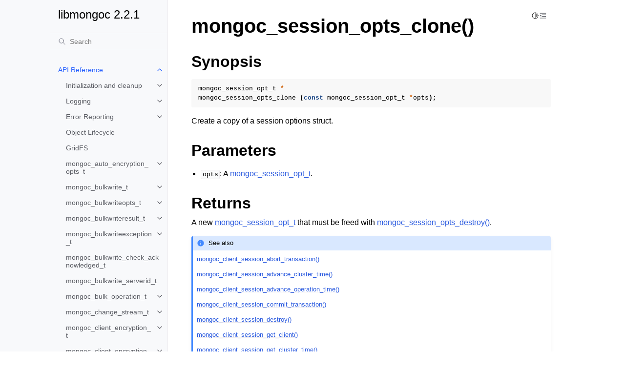

--- FILE ---
content_type: text/html; charset=utf-8
request_url: http://mongoc.org/libmongoc/current/mongoc_session_opts_clone.html
body_size: 13752
content:
<!doctype html>
<html class="no-js" lang="en" data-content_root="./">
  <head><meta charset="utf-8"/>
    <meta name="viewport" content="width=device-width,initial-scale=1"/>
    <meta name="color-scheme" content="light dark"><meta name="viewport" content="width=device-width, initial-scale=1" />

<!-- Google tag (gtag.js) -->
<script async src="https://www.googletagmanager.com/gtag/js?id=G-56KD6L3MDX"></script>
<script>
  window.dataLayer = window.dataLayer || [];
  function gtag(){dataLayer.push(arguments);}
  gtag('js', new Date());

  gtag('config', 'G-56KD6L3MDX');
</script>
<link rel="canonical" href="https://www.mongoc.org/libmongoc/current/mongoc_session_opts_clone/"/><link rel="index" title="Index" href="genindex.html" /><link rel="search" title="Search" href="search.html" /><link rel="next" title="mongoc_session_opts_destroy()" href="mongoc_session_opts_destroy.html" /><link rel="prev" title="mongoc_session_opts_get_transaction_opts()" href="mongoc_session_opts_get_transaction_opts.html" />

    <!-- Generated with Sphinx 8.0.2 and Furo 2023.09.10 -->
        <title>mongoc_session_opts_clone() - libmongoc 2.2.1</title>
      <link rel="stylesheet" type="text/css" href="_static/pygments.css?v=a746c00c" />
    <link rel="stylesheet" type="text/css" href="_static/styles/furo.css?v=135e06be" />
    <link rel="stylesheet" type="text/css" href="_static/styles.css?v=0c6aaa4b" />
    <link rel="stylesheet" type="text/css" href="_static/design-style.1e8bd061cd6da7fc9cf755528e8ffc24.min.css?v=0a3b3ea7" />
    <link rel="stylesheet" type="text/css" href="_static/styles/furo-extensions.css?v=36a5483c" />
    
    


<style>
  body {
    --color-code-background: #f8f8f8;
  --color-code-foreground: black;
  
  }
  @media not print {
    body[data-theme="dark"] {
      --color-code-background: #202020;
  --color-code-foreground: #d0d0d0;
  
    }
    @media (prefers-color-scheme: dark) {
      body:not([data-theme="light"]) {
        --color-code-background: #202020;
  --color-code-foreground: #d0d0d0;
  
      }
    }
  }
</style></head>
  <body>
    
    <script>
      document.body.dataset.theme = localStorage.getItem("theme") || "auto";
    </script>
    

<svg xmlns="http://www.w3.org/2000/svg" style="display: none;">
  <symbol id="svg-toc" viewBox="0 0 24 24">
    <title>Contents</title>
    <svg stroke="currentColor" fill="currentColor" stroke-width="0" viewBox="0 0 1024 1024">
      <path d="M408 442h480c4.4 0 8-3.6 8-8v-56c0-4.4-3.6-8-8-8H408c-4.4 0-8 3.6-8 8v56c0 4.4 3.6 8 8 8zm-8 204c0 4.4 3.6 8 8 8h480c4.4 0 8-3.6 8-8v-56c0-4.4-3.6-8-8-8H408c-4.4 0-8 3.6-8 8v56zm504-486H120c-4.4 0-8 3.6-8 8v56c0 4.4 3.6 8 8 8h784c4.4 0 8-3.6 8-8v-56c0-4.4-3.6-8-8-8zm0 632H120c-4.4 0-8 3.6-8 8v56c0 4.4 3.6 8 8 8h784c4.4 0 8-3.6 8-8v-56c0-4.4-3.6-8-8-8zM115.4 518.9L271.7 642c5.8 4.6 14.4.5 14.4-6.9V388.9c0-7.4-8.5-11.5-14.4-6.9L115.4 505.1a8.74 8.74 0 0 0 0 13.8z"/>
    </svg>
  </symbol>
  <symbol id="svg-menu" viewBox="0 0 24 24">
    <title>Menu</title>
    <svg xmlns="http://www.w3.org/2000/svg" viewBox="0 0 24 24" fill="none" stroke="currentColor"
      stroke-width="2" stroke-linecap="round" stroke-linejoin="round" class="feather-menu">
      <line x1="3" y1="12" x2="21" y2="12"></line>
      <line x1="3" y1="6" x2="21" y2="6"></line>
      <line x1="3" y1="18" x2="21" y2="18"></line>
    </svg>
  </symbol>
  <symbol id="svg-arrow-right" viewBox="0 0 24 24">
    <title>Expand</title>
    <svg xmlns="http://www.w3.org/2000/svg" viewBox="0 0 24 24" fill="none" stroke="currentColor"
      stroke-width="2" stroke-linecap="round" stroke-linejoin="round" class="feather-chevron-right">
      <polyline points="9 18 15 12 9 6"></polyline>
    </svg>
  </symbol>
  <symbol id="svg-sun" viewBox="0 0 24 24">
    <title>Light mode</title>
    <svg xmlns="http://www.w3.org/2000/svg" viewBox="0 0 24 24" fill="none" stroke="currentColor"
      stroke-width="1.5" stroke-linecap="round" stroke-linejoin="round" class="feather-sun">
      <circle cx="12" cy="12" r="5"></circle>
      <line x1="12" y1="1" x2="12" y2="3"></line>
      <line x1="12" y1="21" x2="12" y2="23"></line>
      <line x1="4.22" y1="4.22" x2="5.64" y2="5.64"></line>
      <line x1="18.36" y1="18.36" x2="19.78" y2="19.78"></line>
      <line x1="1" y1="12" x2="3" y2="12"></line>
      <line x1="21" y1="12" x2="23" y2="12"></line>
      <line x1="4.22" y1="19.78" x2="5.64" y2="18.36"></line>
      <line x1="18.36" y1="5.64" x2="19.78" y2="4.22"></line>
    </svg>
  </symbol>
  <symbol id="svg-moon" viewBox="0 0 24 24">
    <title>Dark mode</title>
    <svg xmlns="http://www.w3.org/2000/svg" viewBox="0 0 24 24" fill="none" stroke="currentColor"
      stroke-width="1.5" stroke-linecap="round" stroke-linejoin="round" class="icon-tabler-moon">
      <path stroke="none" d="M0 0h24v24H0z" fill="none" />
      <path d="M12 3c.132 0 .263 0 .393 0a7.5 7.5 0 0 0 7.92 12.446a9 9 0 1 1 -8.313 -12.454z" />
    </svg>
  </symbol>
  <symbol id="svg-sun-half" viewBox="0 0 24 24">
    <title>Auto light/dark mode</title>
    <svg xmlns="http://www.w3.org/2000/svg" viewBox="0 0 24 24" fill="none" stroke="currentColor"
      stroke-width="1.5" stroke-linecap="round" stroke-linejoin="round" class="icon-tabler-shadow">
      <path stroke="none" d="M0 0h24v24H0z" fill="none"/>
      <circle cx="12" cy="12" r="9" />
      <path d="M13 12h5" />
      <path d="M13 15h4" />
      <path d="M13 18h1" />
      <path d="M13 9h4" />
      <path d="M13 6h1" />
    </svg>
  </symbol>
</svg>

<input type="checkbox" class="sidebar-toggle" name="__navigation" id="__navigation">
<input type="checkbox" class="sidebar-toggle" name="__toc" id="__toc">
<label class="overlay sidebar-overlay" for="__navigation">
  <div class="visually-hidden">Hide navigation sidebar</div>
</label>
<label class="overlay toc-overlay" for="__toc">
  <div class="visually-hidden">Hide table of contents sidebar</div>
</label>



<div class="page">
  <header class="mobile-header">
    <div class="header-left">
      <label class="nav-overlay-icon" for="__navigation">
        <div class="visually-hidden">Toggle site navigation sidebar</div>
        <i class="icon"><svg><use href="#svg-menu"></use></svg></i>
      </label>
    </div>
    <div class="header-center">
      <a href="index.html"><div class="brand">libmongoc 2.2.1</div></a>
    </div>
    <div class="header-right">
      <div class="theme-toggle-container theme-toggle-header">
        <button class="theme-toggle">
          <div class="visually-hidden">Toggle Light / Dark / Auto color theme</div>
          <svg class="theme-icon-when-auto"><use href="#svg-sun-half"></use></svg>
          <svg class="theme-icon-when-dark"><use href="#svg-moon"></use></svg>
          <svg class="theme-icon-when-light"><use href="#svg-sun"></use></svg>
        </button>
      </div>
      <label class="toc-overlay-icon toc-header-icon" for="__toc">
        <div class="visually-hidden">Toggle table of contents sidebar</div>
        <i class="icon"><svg><use href="#svg-toc"></use></svg></i>
      </label>
    </div>
  </header>
  <aside class="sidebar-drawer">
    <div class="sidebar-container">
      
      <div class="sidebar-sticky"><a class="sidebar-brand" href="index.html">
  
  
  <span class="sidebar-brand-text">libmongoc 2.2.1</span>
  
</a><form class="sidebar-search-container" method="get" action="search.html" role="search">
  <input class="sidebar-search" placeholder="Search" name="q" aria-label="Search">
  <input type="hidden" name="check_keywords" value="yes">
  <input type="hidden" name="area" value="default">
</form>
<div id="searchbox"></div><div class="sidebar-scroll"><div class="sidebar-tree">
  <ul class="current">
<li class="toctree-l1 current has-children"><a class="reference internal" href="api.html">API Reference</a><input checked="" class="toctree-checkbox" id="toctree-checkbox-1" name="toctree-checkbox-1" role="switch" type="checkbox"/><label for="toctree-checkbox-1"><div class="visually-hidden">Toggle navigation of API Reference</div><i class="icon"><svg><use href="#svg-arrow-right"></use></svg></i></label><ul class="current">
<li class="toctree-l2 has-children"><a class="reference internal" href="init-cleanup.html">Initialization and cleanup</a><input class="toctree-checkbox" id="toctree-checkbox-2" name="toctree-checkbox-2" role="switch" type="checkbox"/><label for="toctree-checkbox-2"><div class="visually-hidden">Toggle navigation of Initialization and cleanup</div><i class="icon"><svg><use href="#svg-arrow-right"></use></svg></i></label><ul>
<li class="toctree-l3"><a class="reference internal" href="mongoc_init.html">mongoc_init()</a></li>
<li class="toctree-l3"><a class="reference internal" href="mongoc_cleanup.html">mongoc_cleanup()</a></li>
</ul>
</li>
<li class="toctree-l2 has-children"><a class="reference internal" href="logging.html">Logging</a><input class="toctree-checkbox" id="toctree-checkbox-3" name="toctree-checkbox-3" role="switch" type="checkbox"/><label for="toctree-checkbox-3"><div class="visually-hidden">Toggle navigation of Logging</div><i class="icon"><svg><use href="#svg-arrow-right"></use></svg></i></label><ul>
<li class="toctree-l3"><a class="reference internal" href="unstructured_log.html">Unstructured Logging</a></li>
<li class="toctree-l3 has-children"><a class="reference internal" href="structured_log.html">Structured Logging</a><input class="toctree-checkbox" id="toctree-checkbox-4" name="toctree-checkbox-4" role="switch" type="checkbox"/><label for="toctree-checkbox-4"><div class="visually-hidden">Toggle navigation of Structured Logging</div><i class="icon"><svg><use href="#svg-arrow-right"></use></svg></i></label><ul>
<li class="toctree-l4 has-children"><a class="reference internal" href="mongoc_structured_log_opts_t.html">mongoc_structured_log_opts_t</a><input class="toctree-checkbox" id="toctree-checkbox-5" name="toctree-checkbox-5" role="switch" type="checkbox"/><label for="toctree-checkbox-5"><div class="visually-hidden">Toggle navigation of mongoc_structured_log_opts_t</div><i class="icon"><svg><use href="#svg-arrow-right"></use></svg></i></label><ul>
<li class="toctree-l5"><a class="reference internal" href="mongoc_structured_log_opts_new.html">mongoc_structured_log_opts_new()</a></li>
<li class="toctree-l5"><a class="reference internal" href="mongoc_structured_log_opts_destroy.html">mongoc_structured_log_opts_destroy()</a></li>
<li class="toctree-l5"><a class="reference internal" href="mongoc_structured_log_opts_set_handler.html">mongoc_structured_log_opts_set_handler()</a></li>
<li class="toctree-l5"><a class="reference internal" href="mongoc_structured_log_opts_set_max_level_for_component.html">mongoc_structured_log_opts_set_max_level_for_component()</a></li>
<li class="toctree-l5"><a class="reference internal" href="mongoc_structured_log_opts_set_max_level_for_all_components.html">mongoc_structured_log_opts_set_max_level_for_all_components()</a></li>
<li class="toctree-l5"><a class="reference internal" href="mongoc_structured_log_opts_set_max_levels_from_env.html">mongoc_structured_log_opts_set_max_levels_from_env()</a></li>
<li class="toctree-l5"><a class="reference internal" href="mongoc_structured_log_opts_get_max_level_for_component.html">mongoc_structured_log_opts_get_max_level_for_component()</a></li>
<li class="toctree-l5"><a class="reference internal" href="mongoc_structured_log_opts_set_max_document_length.html">mongoc_structured_log_opts_set_max_document_length()</a></li>
<li class="toctree-l5"><a class="reference internal" href="mongoc_structured_log_opts_set_max_document_length_from_env.html">mongoc_structured_log_opts_set_max_document_length_from_env()</a></li>
<li class="toctree-l5"><a class="reference internal" href="mongoc_structured_log_opts_get_max_document_length.html">mongoc_structured_log_opts_get_max_document_length()</a></li>
</ul>
</li>
<li class="toctree-l4 has-children"><a class="reference internal" href="mongoc_structured_log_level_t.html">mongoc_structured_log_level_t</a><input class="toctree-checkbox" id="toctree-checkbox-6" name="toctree-checkbox-6" role="switch" type="checkbox"/><label for="toctree-checkbox-6"><div class="visually-hidden">Toggle navigation of mongoc_structured_log_level_t</div><i class="icon"><svg><use href="#svg-arrow-right"></use></svg></i></label><ul>
<li class="toctree-l5"><a class="reference internal" href="mongoc_structured_log_get_level_name.html">mongoc_structured_log_get_level_name()</a></li>
<li class="toctree-l5"><a class="reference internal" href="mongoc_structured_log_get_named_level.html">mongoc_structured_log_get_named_level()</a></li>
</ul>
</li>
<li class="toctree-l4 has-children"><a class="reference internal" href="mongoc_structured_log_component_t.html">mongoc_structured_log_component_t</a><input class="toctree-checkbox" id="toctree-checkbox-7" name="toctree-checkbox-7" role="switch" type="checkbox"/><label for="toctree-checkbox-7"><div class="visually-hidden">Toggle navigation of mongoc_structured_log_component_t</div><i class="icon"><svg><use href="#svg-arrow-right"></use></svg></i></label><ul>
<li class="toctree-l5"><a class="reference internal" href="mongoc_structured_log_get_component_name.html">mongoc_structured_log_get_component_name()</a></li>
<li class="toctree-l5"><a class="reference internal" href="mongoc_structured_log_get_named_component.html">mongoc_structured_log_get_named_component()</a></li>
</ul>
</li>
<li class="toctree-l4"><a class="reference internal" href="mongoc_structured_log_func_t.html">mongoc_structured_log_func_t</a></li>
<li class="toctree-l4 has-children"><a class="reference internal" href="mongoc_structured_log_entry_t.html">mongoc_structured_log_entry_t</a><input class="toctree-checkbox" id="toctree-checkbox-8" name="toctree-checkbox-8" role="switch" type="checkbox"/><label for="toctree-checkbox-8"><div class="visually-hidden">Toggle navigation of mongoc_structured_log_entry_t</div><i class="icon"><svg><use href="#svg-arrow-right"></use></svg></i></label><ul>
<li class="toctree-l5"><a class="reference internal" href="mongoc_structured_log_entry_get_component.html">mongoc_structured_log_entry_get_component()</a></li>
<li class="toctree-l5"><a class="reference internal" href="mongoc_structured_log_entry_get_level.html">mongoc_structured_log_entry_get_level()</a></li>
<li class="toctree-l5"><a class="reference internal" href="mongoc_structured_log_entry_get_message_string.html">mongoc_structured_log_entry_get_message_string()</a></li>
<li class="toctree-l5"><a class="reference internal" href="mongoc_structured_log_entry_message_as_bson.html">mongoc_structured_log_entry_message_as_bson()</a></li>
</ul>
</li>
</ul>
</li>
</ul>
</li>
<li class="toctree-l2 has-children"><a class="reference internal" href="errors.html">Error Reporting</a><input class="toctree-checkbox" id="toctree-checkbox-9" name="toctree-checkbox-9" role="switch" type="checkbox"/><label for="toctree-checkbox-9"><div class="visually-hidden">Toggle navigation of Error Reporting</div><i class="icon"><svg><use href="#svg-arrow-right"></use></svg></i></label><ul>
<li class="toctree-l3"><a class="reference internal" href="mongoc_error_has_label.html">mongoc_error_has_label()</a></li>
</ul>
</li>
<li class="toctree-l2"><a class="reference internal" href="lifecycle.html">Object Lifecycle</a></li>
<li class="toctree-l2"><a class="reference internal" href="gridfs.html">GridFS</a></li>
<li class="toctree-l2 has-children"><a class="reference internal" href="mongoc_auto_encryption_opts_t.html">mongoc_auto_encryption_opts_t</a><input class="toctree-checkbox" id="toctree-checkbox-10" name="toctree-checkbox-10" role="switch" type="checkbox"/><label for="toctree-checkbox-10"><div class="visually-hidden">Toggle navigation of mongoc_auto_encryption_opts_t</div><i class="icon"><svg><use href="#svg-arrow-right"></use></svg></i></label><ul>
<li class="toctree-l3"><a class="reference internal" href="mongoc_auto_encryption_opts_new.html">mongoc_auto_encryption_opts_new()</a></li>
<li class="toctree-l3"><a class="reference internal" href="mongoc_auto_encryption_opts_destroy.html">mongoc_auto_encryption_opts_destroy()</a></li>
<li class="toctree-l3"><a class="reference internal" href="mongoc_auto_encryption_opts_set_keyvault_client.html">mongoc_auto_encryption_opts_set_keyvault_client()</a></li>
<li class="toctree-l3"><a class="reference internal" href="mongoc_auto_encryption_opts_set_keyvault_client_pool.html">mongoc_auto_encryption_opts_set_keyvault_client_pool()</a></li>
<li class="toctree-l3"><a class="reference internal" href="mongoc_auto_encryption_opts_set_keyvault_namespace.html">mongoc_auto_encryption_opts_set_keyvault_namespace()</a></li>
<li class="toctree-l3"><a class="reference internal" href="mongoc_auto_encryption_opts_set_kms_providers.html">mongoc_auto_encryption_opts_set_kms_providers()</a></li>
<li class="toctree-l3"><a class="reference internal" href="mongoc_auto_encryption_opts_set_kms_credential_provider_callback.html">mongoc_auto_encryption_opts_set_kms_credential_provider_callback()</a></li>
<li class="toctree-l3"><a class="reference internal" href="mongoc_auto_encryption_opts_set_schema_map.html">mongoc_auto_encryption_opts_set_schema_map()</a></li>
<li class="toctree-l3"><a class="reference internal" href="mongoc_auto_encryption_opts_set_bypass_auto_encryption.html">mongoc_auto_encryption_opts_set_bypass_auto_encryption()</a></li>
<li class="toctree-l3"><a class="reference internal" href="mongoc_auto_encryption_opts_set_extra.html">mongoc_auto_encryption_opts_set_extra()</a></li>
<li class="toctree-l3"><a class="reference internal" href="mongoc_auto_encryption_opts_set_tls_opts.html">mongoc_auto_encryption_opts_set_tls_opts()</a></li>
<li class="toctree-l3"><a class="reference internal" href="mongoc_auto_encryption_opts_set_encrypted_fields_map.html">mongoc_auto_encryption_opts_set_encrypted_fields_map()</a></li>
<li class="toctree-l3"><a class="reference internal" href="mongoc_auto_encryption_opts_set_bypass_query_analysis.html">mongoc_auto_encryption_opts_set_bypass_query_analysis()</a></li>
<li class="toctree-l3"><a class="reference internal" href="mongoc_auto_encryption_opts_set_key_expiration.html">mongoc_auto_encryption_opts_set_key_expiration()</a></li>
</ul>
</li>
<li class="toctree-l2 has-children"><a class="reference internal" href="mongoc_bulkwrite_t.html">mongoc_bulkwrite_t</a><input class="toctree-checkbox" id="toctree-checkbox-11" name="toctree-checkbox-11" role="switch" type="checkbox"/><label for="toctree-checkbox-11"><div class="visually-hidden">Toggle navigation of mongoc_bulkwrite_t</div><i class="icon"><svg><use href="#svg-arrow-right"></use></svg></i></label><ul>
<li class="toctree-l3 has-children"><a class="reference internal" href="mongoc_bulkwrite_insertoneopts_t.html">mongoc_bulkwrite_insertoneopts_t</a><input class="toctree-checkbox" id="toctree-checkbox-12" name="toctree-checkbox-12" role="switch" type="checkbox"/><label for="toctree-checkbox-12"><div class="visually-hidden">Toggle navigation of mongoc_bulkwrite_insertoneopts_t</div><i class="icon"><svg><use href="#svg-arrow-right"></use></svg></i></label><ul>
<li class="toctree-l4"><a class="reference internal" href="mongoc_bulkwrite_insertoneopts_new.html">mongoc_bulkwrite_insertoneopts_new()</a></li>
<li class="toctree-l4"><a class="reference internal" href="mongoc_bulkwrite_insertoneopts_destroy.html">mongoc_bulkwrite_insertoneopts_destroy()</a></li>
</ul>
</li>
<li class="toctree-l3"><a class="reference internal" href="mongoc_bulkwrite_append_insertone.html">mongoc_bulkwrite_append_insertone()</a></li>
<li class="toctree-l3 has-children"><a class="reference internal" href="mongoc_bulkwrite_updateoneopts_t.html">mongoc_bulkwrite_updateoneopts_t</a><input class="toctree-checkbox" id="toctree-checkbox-13" name="toctree-checkbox-13" role="switch" type="checkbox"/><label for="toctree-checkbox-13"><div class="visually-hidden">Toggle navigation of mongoc_bulkwrite_updateoneopts_t</div><i class="icon"><svg><use href="#svg-arrow-right"></use></svg></i></label><ul>
<li class="toctree-l4"><a class="reference internal" href="mongoc_bulkwrite_updateoneopts_new.html">mongoc_bulkwrite_updateoneopts_new()</a></li>
<li class="toctree-l4"><a class="reference internal" href="mongoc_bulkwrite_updateoneopts_set_arrayfilters.html">mongoc_bulkwrite_updateoneopts_set_arrayfilters()</a></li>
<li class="toctree-l4"><a class="reference internal" href="mongoc_bulkwrite_updateoneopts_set_collation.html">mongoc_bulkwrite_updateoneopts_set_collation()</a></li>
<li class="toctree-l4"><a class="reference internal" href="mongoc_bulkwrite_updateoneopts_set_hint.html">mongoc_bulkwrite_updateoneopts_set_hint()</a></li>
<li class="toctree-l4"><a class="reference internal" href="mongoc_bulkwrite_updateoneopts_set_upsert.html">mongoc_bulkwrite_updateoneopts_set_upsert()</a></li>
<li class="toctree-l4"><a class="reference internal" href="mongoc_bulkwrite_updateoneopts_set_sort.html">mongoc_bulkwrite_updateoneopts_set_sort()</a></li>
<li class="toctree-l4"><a class="reference internal" href="mongoc_bulkwrite_updateoneopts_destroy.html">mongoc_bulkwrite_updateoneopts_destroy()</a></li>
</ul>
</li>
<li class="toctree-l3"><a class="reference internal" href="mongoc_bulkwrite_append_updateone.html">mongoc_bulkwrite_append_updateone()</a></li>
<li class="toctree-l3 has-children"><a class="reference internal" href="mongoc_bulkwrite_updatemanyopts_t.html">mongoc_bulkwrite_updatemanyopts_t</a><input class="toctree-checkbox" id="toctree-checkbox-14" name="toctree-checkbox-14" role="switch" type="checkbox"/><label for="toctree-checkbox-14"><div class="visually-hidden">Toggle navigation of mongoc_bulkwrite_updatemanyopts_t</div><i class="icon"><svg><use href="#svg-arrow-right"></use></svg></i></label><ul>
<li class="toctree-l4"><a class="reference internal" href="mongoc_bulkwrite_updatemanyopts_new.html">mongoc_bulkwrite_updatemanyopts_new()</a></li>
<li class="toctree-l4"><a class="reference internal" href="mongoc_bulkwrite_updatemanyopts_set_arrayfilters.html">mongoc_bulkwrite_updatemanyopts_set_arrayfilters()</a></li>
<li class="toctree-l4"><a class="reference internal" href="mongoc_bulkwrite_updatemanyopts_set_collation.html">mongoc_bulkwrite_updatemanyopts_set_collation()</a></li>
<li class="toctree-l4"><a class="reference internal" href="mongoc_bulkwrite_updatemanyopts_set_hint.html">mongoc_bulkwrite_updatemanyopts_set_hint()</a></li>
<li class="toctree-l4"><a class="reference internal" href="mongoc_bulkwrite_updatemanyopts_set_upsert.html">mongoc_bulkwrite_updatemanyopts_set_upsert()</a></li>
<li class="toctree-l4"><a class="reference internal" href="mongoc_bulkwrite_updatemanyopts_destroy.html">mongoc_bulkwrite_updatemanyopts_destroy()</a></li>
</ul>
</li>
<li class="toctree-l3"><a class="reference internal" href="mongoc_bulkwrite_append_updatemany.html">mongoc_bulkwrite_append_updatemany()</a></li>
<li class="toctree-l3 has-children"><a class="reference internal" href="mongoc_bulkwrite_replaceoneopts_t.html">mongoc_bulkwrite_replaceoneopts_t</a><input class="toctree-checkbox" id="toctree-checkbox-15" name="toctree-checkbox-15" role="switch" type="checkbox"/><label for="toctree-checkbox-15"><div class="visually-hidden">Toggle navigation of mongoc_bulkwrite_replaceoneopts_t</div><i class="icon"><svg><use href="#svg-arrow-right"></use></svg></i></label><ul>
<li class="toctree-l4"><a class="reference internal" href="mongoc_bulkwrite_replaceoneopts_new.html">mongoc_bulkwrite_replaceoneopts_new()</a></li>
<li class="toctree-l4"><a class="reference internal" href="mongoc_bulkwrite_replaceoneopts_set_collation.html">mongoc_bulkwrite_replaceoneopts_set_collation()</a></li>
<li class="toctree-l4"><a class="reference internal" href="mongoc_bulkwrite_replaceoneopts_set_hint.html">mongoc_bulkwrite_replaceoneopts_set_hint()</a></li>
<li class="toctree-l4"><a class="reference internal" href="mongoc_bulkwrite_replaceoneopts_set_upsert.html">mongoc_bulkwrite_replaceoneopts_set_upsert()</a></li>
<li class="toctree-l4"><a class="reference internal" href="mongoc_bulkwrite_replaceoneopts_set_sort.html">mongoc_bulkwrite_replaceoneopts_set_sort()</a></li>
<li class="toctree-l4"><a class="reference internal" href="mongoc_bulkwrite_replaceoneopts_destroy.html">mongoc_bulkwrite_replaceoneopts_destroy()</a></li>
</ul>
</li>
<li class="toctree-l3"><a class="reference internal" href="mongoc_bulkwrite_append_replaceone.html">mongoc_bulkwrite_append_replaceone()</a></li>
<li class="toctree-l3 has-children"><a class="reference internal" href="mongoc_bulkwrite_deleteoneopts_t.html">mongoc_bulkwrite_deleteoneopts_t</a><input class="toctree-checkbox" id="toctree-checkbox-16" name="toctree-checkbox-16" role="switch" type="checkbox"/><label for="toctree-checkbox-16"><div class="visually-hidden">Toggle navigation of mongoc_bulkwrite_deleteoneopts_t</div><i class="icon"><svg><use href="#svg-arrow-right"></use></svg></i></label><ul>
<li class="toctree-l4"><a class="reference internal" href="mongoc_bulkwrite_deleteoneopts_new.html">mongoc_bulkwrite_deleteoneopts_new()</a></li>
<li class="toctree-l4"><a class="reference internal" href="mongoc_bulkwrite_deleteoneopts_destroy.html">mongoc_bulkwrite_deleteoneopts_destroy()</a></li>
<li class="toctree-l4"><a class="reference internal" href="mongoc_bulkwrite_deleteoneopts_set_collation.html">mongoc_bulkwrite_deleteoneopts_set_collation()</a></li>
<li class="toctree-l4"><a class="reference internal" href="mongoc_bulkwrite_deleteoneopts_set_hint.html">mongoc_bulkwrite_deleteoneopts_set_hint()</a></li>
</ul>
</li>
<li class="toctree-l3"><a class="reference internal" href="mongoc_bulkwrite_append_deleteone.html">mongoc_bulkwrite_append_deleteone()</a></li>
<li class="toctree-l3 has-children"><a class="reference internal" href="mongoc_bulkwrite_deletemanyopts_t.html">mongoc_bulkwrite_deletemanyopts_t</a><input class="toctree-checkbox" id="toctree-checkbox-17" name="toctree-checkbox-17" role="switch" type="checkbox"/><label for="toctree-checkbox-17"><div class="visually-hidden">Toggle navigation of mongoc_bulkwrite_deletemanyopts_t</div><i class="icon"><svg><use href="#svg-arrow-right"></use></svg></i></label><ul>
<li class="toctree-l4"><a class="reference internal" href="mongoc_bulkwrite_deletemanyopts_new.html">mongoc_bulkwrite_deletemanyopts_new()</a></li>
<li class="toctree-l4"><a class="reference internal" href="mongoc_bulkwrite_deletemanyopts_destroy.html">mongoc_bulkwrite_deletemanyopts_destroy()</a></li>
<li class="toctree-l4"><a class="reference internal" href="mongoc_bulkwrite_deletemanyopts_set_collation.html">mongoc_bulkwrite_deletemanyopts_set_collation()</a></li>
<li class="toctree-l4"><a class="reference internal" href="mongoc_bulkwrite_deletemanyopts_set_hint.html">mongoc_bulkwrite_deletemanyopts_set_hint()</a></li>
</ul>
</li>
<li class="toctree-l3"><a class="reference internal" href="mongoc_bulkwrite_append_deletemany.html">mongoc_bulkwrite_append_deletemany()</a></li>
<li class="toctree-l3"><a class="reference internal" href="mongoc_bulkwritereturn_t.html">mongoc_bulkwritereturn_t</a></li>
<li class="toctree-l3"><a class="reference internal" href="mongoc_bulkwrite_new.html">mongoc_bulkwrite_new()</a></li>
<li class="toctree-l3"><a class="reference internal" href="mongoc_bulkwrite_set_client.html">mongoc_bulkwrite_set_client()</a></li>
<li class="toctree-l3"><a class="reference internal" href="mongoc_bulkwrite_set_session.html">mongoc_bulkwrite_set_session()</a></li>
<li class="toctree-l3"><a class="reference internal" href="mongoc_bulkwrite_execute.html">mongoc_bulkwrite_execute()</a></li>
<li class="toctree-l3"><a class="reference internal" href="mongoc_bulkwrite_check_acknowledged.html">mongoc_bulkwrite_check_acknowledged()</a></li>
<li class="toctree-l3"><a class="reference internal" href="mongoc_bulkwrite_serverid.html">mongoc_bulkwrite_serverid()</a></li>
<li class="toctree-l3"><a class="reference internal" href="mongoc_bulkwrite_destroy.html">mongoc_bulkwrite_destroy()</a></li>
</ul>
</li>
<li class="toctree-l2 has-children"><a class="reference internal" href="mongoc_bulkwriteopts_t.html">mongoc_bulkwriteopts_t</a><input class="toctree-checkbox" id="toctree-checkbox-18" name="toctree-checkbox-18" role="switch" type="checkbox"/><label for="toctree-checkbox-18"><div class="visually-hidden">Toggle navigation of mongoc_bulkwriteopts_t</div><i class="icon"><svg><use href="#svg-arrow-right"></use></svg></i></label><ul>
<li class="toctree-l3"><a class="reference internal" href="mongoc_bulkwriteopts_new.html">mongoc_bulkwriteopts_new()</a></li>
<li class="toctree-l3"><a class="reference internal" href="mongoc_bulkwriteopts_set_ordered.html">mongoc_bulkwriteopts_set_ordered()</a></li>
<li class="toctree-l3"><a class="reference internal" href="mongoc_bulkwriteopts_set_bypassdocumentvalidation.html">mongoc_bulkwriteopts_set_bypassdocumentvalidation()</a></li>
<li class="toctree-l3"><a class="reference internal" href="mongoc_bulkwriteopts_set_let.html">mongoc_bulkwriteopts_set_let()</a></li>
<li class="toctree-l3"><a class="reference internal" href="mongoc_bulkwriteopts_set_writeconcern.html">mongoc_bulkwriteopts_set_writeconcern()</a></li>
<li class="toctree-l3"><a class="reference internal" href="mongoc_bulkwriteopts_set_comment.html">mongoc_bulkwriteopts_set_comment()</a></li>
<li class="toctree-l3"><a class="reference internal" href="mongoc_bulkwriteopts_set_verboseresults.html">mongoc_bulkwriteopts_set_verboseresults()</a></li>
<li class="toctree-l3"><a class="reference internal" href="mongoc_bulkwriteopts_set_extra.html">mongoc_bulkwriteopts_set_extra()</a></li>
<li class="toctree-l3"><a class="reference internal" href="mongoc_bulkwriteopts_set_serverid.html">mongoc_bulkwriteopts_set_serverid()</a></li>
<li class="toctree-l3"><a class="reference internal" href="mongoc_bulkwriteopts_destroy.html">mongoc_bulkwriteopts_destroy()</a></li>
</ul>
</li>
<li class="toctree-l2 has-children"><a class="reference internal" href="mongoc_bulkwriteresult_t.html">mongoc_bulkwriteresult_t</a><input class="toctree-checkbox" id="toctree-checkbox-19" name="toctree-checkbox-19" role="switch" type="checkbox"/><label for="toctree-checkbox-19"><div class="visually-hidden">Toggle navigation of mongoc_bulkwriteresult_t</div><i class="icon"><svg><use href="#svg-arrow-right"></use></svg></i></label><ul>
<li class="toctree-l3"><a class="reference internal" href="mongoc_bulkwriteresult_insertedcount.html">mongoc_bulkwriteresult_insertedcount()</a></li>
<li class="toctree-l3"><a class="reference internal" href="mongoc_bulkwriteresult_upsertedcount.html">mongoc_bulkwriteresult_upsertedcount()</a></li>
<li class="toctree-l3"><a class="reference internal" href="mongoc_bulkwriteresult_matchedcount.html">mongoc_bulkwriteresult_matchedcount()</a></li>
<li class="toctree-l3"><a class="reference internal" href="mongoc_bulkwriteresult_modifiedcount.html">mongoc_bulkwriteresult_modifiedcount()</a></li>
<li class="toctree-l3"><a class="reference internal" href="mongoc_bulkwriteresult_deletedcount.html">mongoc_bulkwriteresult_deletedcount()</a></li>
<li class="toctree-l3"><a class="reference internal" href="mongoc_bulkwriteresult_insertresults.html">mongoc_bulkwriteresult_insertresults()</a></li>
<li class="toctree-l3"><a class="reference internal" href="mongoc_bulkwriteresult_updateresults.html">mongoc_bulkwriteresult_updateresults()</a></li>
<li class="toctree-l3"><a class="reference internal" href="mongoc_bulkwriteresult_deleteresults.html">mongoc_bulkwriteresult_deleteresults()</a></li>
<li class="toctree-l3"><a class="reference internal" href="mongoc_bulkwriteresult_serverid.html">mongoc_bulkwriteresult_serverid()</a></li>
<li class="toctree-l3"><a class="reference internal" href="mongoc_bulkwriteresult_destroy.html">mongoc_bulkwriteresult_destroy()</a></li>
</ul>
</li>
<li class="toctree-l2 has-children"><a class="reference internal" href="mongoc_bulkwriteexception_t.html">mongoc_bulkwriteexception_t</a><input class="toctree-checkbox" id="toctree-checkbox-20" name="toctree-checkbox-20" role="switch" type="checkbox"/><label for="toctree-checkbox-20"><div class="visually-hidden">Toggle navigation of mongoc_bulkwriteexception_t</div><i class="icon"><svg><use href="#svg-arrow-right"></use></svg></i></label><ul>
<li class="toctree-l3"><a class="reference internal" href="mongoc_bulkwriteexception_error.html">mongoc_bulkwriteexception_error()</a></li>
<li class="toctree-l3"><a class="reference internal" href="mongoc_bulkwriteexception_writeerrors.html">mongoc_bulkwriteexception_writeerrors()</a></li>
<li class="toctree-l3"><a class="reference internal" href="mongoc_bulkwriteexception_writeconcernerrors.html">mongoc_bulkwriteexception_writeconcernerrors()</a></li>
<li class="toctree-l3"><a class="reference internal" href="mongoc_bulkwriteexception_errorreply.html">mongoc_bulkwriteexception_errorreply()</a></li>
<li class="toctree-l3"><a class="reference internal" href="mongoc_bulkwriteexception_destroy.html">mongoc_bulkwriteexception_destroy()</a></li>
</ul>
</li>
<li class="toctree-l2"><a class="reference internal" href="mongoc_bulkwrite_check_acknowledged_t.html">mongoc_bulkwrite_check_acknowledged_t</a></li>
<li class="toctree-l2"><a class="reference internal" href="mongoc_bulkwrite_serverid_t.html">mongoc_bulkwrite_serverid_t</a></li>
<li class="toctree-l2 has-children"><a class="reference internal" href="mongoc_bulk_operation_t.html">mongoc_bulk_operation_t</a><input class="toctree-checkbox" id="toctree-checkbox-21" name="toctree-checkbox-21" role="switch" type="checkbox"/><label for="toctree-checkbox-21"><div class="visually-hidden">Toggle navigation of mongoc_bulk_operation_t</div><i class="icon"><svg><use href="#svg-arrow-right"></use></svg></i></label><ul>
<li class="toctree-l3"><a class="reference internal" href="mongoc_bulk_operation_destroy.html">mongoc_bulk_operation_destroy()</a></li>
<li class="toctree-l3"><a class="reference internal" href="mongoc_bulk_operation_execute.html">mongoc_bulk_operation_execute()</a></li>
<li class="toctree-l3"><a class="reference internal" href="mongoc_bulk_operation_get_server_id.html">mongoc_bulk_operation_get_server_id()</a></li>
<li class="toctree-l3"><a class="reference internal" href="mongoc_bulk_operation_get_write_concern.html">mongoc_bulk_operation_get_write_concern()</a></li>
<li class="toctree-l3"><a class="reference internal" href="mongoc_bulk_operation_insert.html">mongoc_bulk_operation_insert()</a></li>
<li class="toctree-l3"><a class="reference internal" href="mongoc_bulk_operation_insert_with_opts.html">mongoc_bulk_operation_insert_with_opts()</a></li>
<li class="toctree-l3"><a class="reference internal" href="mongoc_bulk_operation_remove.html">mongoc_bulk_operation_remove()</a></li>
<li class="toctree-l3"><a class="reference internal" href="mongoc_bulk_operation_remove_many_with_opts.html">mongoc_bulk_operation_remove_many_with_opts()</a></li>
<li class="toctree-l3"><a class="reference internal" href="mongoc_bulk_operation_remove_one.html">mongoc_bulk_operation_remove_one()</a></li>
<li class="toctree-l3"><a class="reference internal" href="mongoc_bulk_operation_remove_one_with_opts.html">mongoc_bulk_operation_remove_one_with_opts()</a></li>
<li class="toctree-l3"><a class="reference internal" href="mongoc_bulk_operation_replace_one.html">mongoc_bulk_operation_replace_one()</a></li>
<li class="toctree-l3"><a class="reference internal" href="mongoc_bulk_operation_replace_one_with_opts.html">mongoc_bulk_operation_replace_one_with_opts()</a></li>
<li class="toctree-l3"><a class="reference internal" href="mongoc_bulk_operation_set_bypass_document_validation.html">mongoc_bulk_operation_set_bypass_document_validation()</a></li>
<li class="toctree-l3"><a class="reference internal" href="mongoc_bulk_operation_set_client_session.html">mongoc_bulk_operation_set_client_session()</a></li>
<li class="toctree-l3"><a class="reference internal" href="mongoc_bulk_operation_set_comment.html">mongoc_bulk_operation_set_comment()</a></li>
<li class="toctree-l3"><a class="reference internal" href="mongoc_bulk_operation_set_server_id.html">mongoc_bulk_operation_set_server_id()</a></li>
<li class="toctree-l3"><a class="reference internal" href="mongoc_bulk_operation_set_let.html">mongoc_bulk_operation_set_let()</a></li>
<li class="toctree-l3"><a class="reference internal" href="mongoc_bulk_operation_update.html">mongoc_bulk_operation_update()</a></li>
<li class="toctree-l3"><a class="reference internal" href="mongoc_bulk_operation_update_many_with_opts.html">mongoc_bulk_operation_update_many_with_opts()</a></li>
<li class="toctree-l3"><a class="reference internal" href="mongoc_bulk_operation_update_one.html">mongoc_bulk_operation_update_one()</a></li>
<li class="toctree-l3"><a class="reference internal" href="mongoc_bulk_operation_update_one_with_opts.html">mongoc_bulk_operation_update_one_with_opts()</a></li>
</ul>
</li>
<li class="toctree-l2 has-children"><a class="reference internal" href="mongoc_change_stream_t.html">mongoc_change_stream_t</a><input class="toctree-checkbox" id="toctree-checkbox-22" name="toctree-checkbox-22" role="switch" type="checkbox"/><label for="toctree-checkbox-22"><div class="visually-hidden">Toggle navigation of mongoc_change_stream_t</div><i class="icon"><svg><use href="#svg-arrow-right"></use></svg></i></label><ul>
<li class="toctree-l3"><a class="reference internal" href="mongoc_client_watch.html">mongoc_client_watch()</a></li>
<li class="toctree-l3"><a class="reference internal" href="mongoc_database_watch.html">mongoc_database_watch()</a></li>
<li class="toctree-l3"><a class="reference internal" href="mongoc_collection_watch.html">mongoc_collection_watch()</a></li>
<li class="toctree-l3"><a class="reference internal" href="mongoc_change_stream_next.html">mongoc_change_stream_next()</a></li>
<li class="toctree-l3"><a class="reference internal" href="mongoc_change_stream_get_resume_token.html">mongoc_change_stream_get_resume_token()</a></li>
<li class="toctree-l3"><a class="reference internal" href="mongoc_change_stream_error_document.html">mongoc_change_stream_error_document()</a></li>
<li class="toctree-l3"><a class="reference internal" href="mongoc_change_stream_destroy.html">mongoc_change_stream_destroy()</a></li>
</ul>
</li>
<li class="toctree-l2 has-children"><a class="reference internal" href="mongoc_client_encryption_t.html">mongoc_client_encryption_t</a><input class="toctree-checkbox" id="toctree-checkbox-23" name="toctree-checkbox-23" role="switch" type="checkbox"/><label for="toctree-checkbox-23"><div class="visually-hidden">Toggle navigation of mongoc_client_encryption_t</div><i class="icon"><svg><use href="#svg-arrow-right"></use></svg></i></label><ul>
<li class="toctree-l3"><a class="reference internal" href="mongoc_client_encryption_new.html">mongoc_client_encryption_new()</a></li>
<li class="toctree-l3"><a class="reference internal" href="mongoc_client_encryption_destroy.html">mongoc_client_encryption_destroy()</a></li>
<li class="toctree-l3"><a class="reference internal" href="mongoc_client_encryption_create_datakey.html">mongoc_client_encryption_create_datakey()</a></li>
<li class="toctree-l3"><a class="reference internal" href="mongoc_client_encryption_create_encrypted_collection.html">mongoc_client_encryption_create_encrypted_collection()</a></li>
<li class="toctree-l3"><a class="reference internal" href="mongoc_client_encryption_rewrap_many_datakey.html">mongoc_client_encryption_rewrap_many_datakey()</a></li>
<li class="toctree-l3"><a class="reference internal" href="mongoc_client_encryption_delete_key.html">mongoc_client_encryption_delete_key()</a></li>
<li class="toctree-l3"><a class="reference internal" href="mongoc_client_encryption_get_crypt_shared_version.html">mongoc_client_encryption_get_crypt_shared_version()</a></li>
<li class="toctree-l3"><a class="reference internal" href="mongoc_client_encryption_get_key.html">mongoc_client_encryption_get_key()</a></li>
<li class="toctree-l3"><a class="reference internal" href="mongoc_client_encryption_get_keys.html">mongoc_client_encryption_get_keys()</a></li>
<li class="toctree-l3"><a class="reference internal" href="mongoc_client_encryption_add_key_alt_name.html">mongoc_client_encryption_add_key_alt_name()</a></li>
<li class="toctree-l3"><a class="reference internal" href="mongoc_client_encryption_remove_key_alt_name.html">mongoc_client_encryption_remove_key_alt_name()</a></li>
<li class="toctree-l3"><a class="reference internal" href="mongoc_client_encryption_get_key_by_alt_name.html">mongoc_client_encryption_get_key_by_alt_name()</a></li>
<li class="toctree-l3"><a class="reference internal" href="mongoc_client_encryption_encrypt.html">mongoc_client_encryption_encrypt()</a></li>
<li class="toctree-l3"><a class="reference internal" href="mongoc_client_encryption_encrypt_expression.html">mongoc_client_encryption_encrypt_expression()</a></li>
<li class="toctree-l3"><a class="reference internal" href="mongoc_client_encryption_decrypt.html">mongoc_client_decryption_decrypt()</a></li>
</ul>
</li>
<li class="toctree-l2 has-children"><a class="reference internal" href="mongoc_client_encryption_datakey_opts_t.html">mongoc_client_encryption_datakey_opts_t</a><input class="toctree-checkbox" id="toctree-checkbox-24" name="toctree-checkbox-24" role="switch" type="checkbox"/><label for="toctree-checkbox-24"><div class="visually-hidden">Toggle navigation of mongoc_client_encryption_datakey_opts_t</div><i class="icon"><svg><use href="#svg-arrow-right"></use></svg></i></label><ul>
<li class="toctree-l3"><a class="reference internal" href="mongoc_client_encryption_datakey_opts_new.html">mongoc_client_encryption_datakey_opts_new()</a></li>
<li class="toctree-l3"><a class="reference internal" href="mongoc_client_encryption_datakey_opts_destroy.html">mongoc_client_encryption_datakey_opts_destroy()</a></li>
<li class="toctree-l3"><a class="reference internal" href="mongoc_client_encryption_datakey_opts_set_masterkey.html">mongoc_client_encryption_datakey_opts_set_masterkey()</a></li>
<li class="toctree-l3"><a class="reference internal" href="mongoc_client_encryption_datakey_opts_set_keyaltnames.html">mongoc_client_encryption_datakey_opts_set_keyaltnames()</a></li>
<li class="toctree-l3"><a class="reference internal" href="mongoc_client_encryption_datakey_opts_set_keymaterial.html">mongoc_client_encryption_datakey_opts_set_keymaterial()</a></li>
</ul>
</li>
<li class="toctree-l2 has-children"><a class="reference internal" href="mongoc_client_encryption_rewrap_many_datakey_result_t.html">mongoc_client_encryption_rewrap_many_datakey_result_t</a><input class="toctree-checkbox" id="toctree-checkbox-25" name="toctree-checkbox-25" role="switch" type="checkbox"/><label for="toctree-checkbox-25"><div class="visually-hidden">Toggle navigation of mongoc_client_encryption_rewrap_many_datakey_result_t</div><i class="icon"><svg><use href="#svg-arrow-right"></use></svg></i></label><ul>
<li class="toctree-l3"><a class="reference internal" href="mongoc_client_encryption_rewrap_many_datakey_result_new.html">mongoc_client_encryption_rewrap_many_datakey_result_new()</a></li>
<li class="toctree-l3"><a class="reference internal" href="mongoc_client_encryption_rewrap_many_datakey_result_destroy.html">mongoc_client_encryption_rewrap_many_datakey_result_destroy()</a></li>
<li class="toctree-l3"><a class="reference internal" href="mongoc_client_encryption_rewrap_many_datakey_result_get_bulk_write_result.html">mongoc_client_encryption_rewrap_many_datakey_result_get_bulk_write_result()</a></li>
</ul>
</li>
<li class="toctree-l2 has-children"><a class="reference internal" href="mongoc_client_encryption_encrypt_opts_t.html">mongoc_client_encryption_encrypt_opts_t</a><input class="toctree-checkbox" id="toctree-checkbox-26" name="toctree-checkbox-26" role="switch" type="checkbox"/><label for="toctree-checkbox-26"><div class="visually-hidden">Toggle navigation of mongoc_client_encryption_encrypt_opts_t</div><i class="icon"><svg><use href="#svg-arrow-right"></use></svg></i></label><ul>
<li class="toctree-l3"><a class="reference internal" href="mongoc_client_encryption_encrypt_opts_new.html">mongoc_client_encryption_encrypt_opts_new()</a></li>
<li class="toctree-l3"><a class="reference internal" href="mongoc_client_encryption_encrypt_opts_destroy.html">mongoc_client_encryption_encrypt_opts_destroy()</a></li>
<li class="toctree-l3"><a class="reference internal" href="mongoc_client_encryption_encrypt_opts_set_keyid.html">mongoc_client_encryption_encrypt_opts_set_keyid()</a></li>
<li class="toctree-l3"><a class="reference internal" href="mongoc_client_encryption_encrypt_opts_set_keyaltname.html">mongoc_client_encryption_encrypt_opts_set_keyaltname()</a></li>
<li class="toctree-l3"><a class="reference internal" href="mongoc_client_encryption_encrypt_opts_set_algorithm.html">mongoc_client_encryption_encrypt_opts_set_algorithm()</a></li>
<li class="toctree-l3"><a class="reference internal" href="mongoc_client_encryption_encrypt_opts_set_contention_factor.html">mongoc_client_encryption_encrypt_opts_set_contention_factor()</a></li>
<li class="toctree-l3"><a class="reference internal" href="mongoc_client_encryption_encrypt_opts_set_query_type.html">mongoc_client_encryption_encrypt_opts_set_query_type()</a></li>
<li class="toctree-l3"><a class="reference internal" href="mongoc_client_encryption_encrypt_opts_set_range_opts.html">mongoc_client_encryption_encrypt_opts_set_range_opts()</a></li>
</ul>
</li>
<li class="toctree-l2 has-children"><a class="reference internal" href="mongoc_client_encryption_encrypt_text_opts_t.html">mongoc_client_encryption_encrypt_text_opts_t</a><input class="toctree-checkbox" id="toctree-checkbox-27" name="toctree-checkbox-27" role="switch" type="checkbox"/><label for="toctree-checkbox-27"><div class="visually-hidden">Toggle navigation of mongoc_client_encryption_encrypt_text_opts_t</div><i class="icon"><svg><use href="#svg-arrow-right"></use></svg></i></label><ul>
<li class="toctree-l3"><a class="reference internal" href="mongoc_client_encryption_encrypt_text_opts_new.html">mongoc_client_encryption_encrypt_text_opts_new()</a></li>
<li class="toctree-l3"><a class="reference internal" href="mongoc_client_encryption_encrypt_text_opts_destroy.html">mongoc_client_encryption_encrypt_text_opts_destroy()</a></li>
<li class="toctree-l3"><a class="reference internal" href="mongoc_client_encryption_encrypt_text_opts_set_case_sensitive.html">mongoc_client_encryption_encrypt_text_opts_set_case_sensitive()</a></li>
<li class="toctree-l3"><a class="reference internal" href="mongoc_client_encryption_encrypt_text_opts_set_diacritic_sensitive.html">mongoc_client_encryption_encrypt_text_opts_set_diacritic_sensitive()</a></li>
<li class="toctree-l3"><a class="reference internal" href="mongoc_client_encryption_encrypt_text_opts_set_prefix.html">mongoc_client_encryption_encrypt_text_opts_set_prefix()</a></li>
<li class="toctree-l3"><a class="reference internal" href="mongoc_client_encryption_encrypt_text_opts_set_suffix.html">mongoc_client_encryption_encrypt_text_opts_set_suffix()</a></li>
<li class="toctree-l3"><a class="reference internal" href="mongoc_client_encryption_encrypt_text_opts_set_substring.html">mongoc_client_encryption_encrypt_text_opts_set_substring()</a></li>
<li class="toctree-l3 has-children"><a class="reference internal" href="mongoc_client_encryption_encrypt_text_prefix_opts_t.html">mongoc_client_encryption_encrypt_text_prefix_opts_t</a><input class="toctree-checkbox" id="toctree-checkbox-28" name="toctree-checkbox-28" role="switch" type="checkbox"/><label for="toctree-checkbox-28"><div class="visually-hidden">Toggle navigation of mongoc_client_encryption_encrypt_text_prefix_opts_t</div><i class="icon"><svg><use href="#svg-arrow-right"></use></svg></i></label><ul>
<li class="toctree-l4"><a class="reference internal" href="mongoc_client_encryption_encrypt_text_prefix_opts_new.html">mongoc_client_encryption_encrypt_text_prefix_opts_new()</a></li>
<li class="toctree-l4"><a class="reference internal" href="mongoc_client_encryption_encrypt_text_prefix_opts_set_str_max_query_length.html">mongoc_client_encryption_encrypt_text_prefix_opts_set_str_max_query_length()</a></li>
<li class="toctree-l4"><a class="reference internal" href="mongoc_client_encryption_encrypt_text_prefix_opts_set_str_min_query_length.html">mongoc_client_encryption_encrypt_text_prefix_opts_set_str_min_query_length()</a></li>
</ul>
</li>
<li class="toctree-l3"><a class="reference internal" href="mongoc_client_encryption_encrypt_text_prefix_opts_new.html">mongoc_client_encryption_encrypt_text_prefix_opts_new()</a></li>
<li class="toctree-l3"><a class="reference internal" href="mongoc_client_encryption_encrypt_text_prefix_opts_destroy.html">mongoc_client_encryption_encrypt_text_prefix_opts_destroy()</a></li>
<li class="toctree-l3"><a class="reference internal" href="mongoc_client_encryption_encrypt_text_prefix_opts_set_str_max_query_length.html">mongoc_client_encryption_encrypt_text_prefix_opts_set_str_max_query_length()</a></li>
<li class="toctree-l3"><a class="reference internal" href="mongoc_client_encryption_encrypt_text_prefix_opts_set_str_min_query_length.html">mongoc_client_encryption_encrypt_text_prefix_opts_set_str_min_query_length()</a></li>
<li class="toctree-l3 has-children"><a class="reference internal" href="mongoc_client_encryption_encrypt_text_suffix_opts_t.html">mongoc_client_encryption_encrypt_text_suffix_opts_t</a><input class="toctree-checkbox" id="toctree-checkbox-29" name="toctree-checkbox-29" role="switch" type="checkbox"/><label for="toctree-checkbox-29"><div class="visually-hidden">Toggle navigation of mongoc_client_encryption_encrypt_text_suffix_opts_t</div><i class="icon"><svg><use href="#svg-arrow-right"></use></svg></i></label><ul>
<li class="toctree-l4"><a class="reference internal" href="mongoc_client_encryption_encrypt_text_suffix_opts_new.html">mongoc_client_encryption_encrypt_text_suffix_opts_new()</a></li>
<li class="toctree-l4"><a class="reference internal" href="mongoc_client_encryption_encrypt_text_suffix_opts_set_str_max_query_length.html">mongoc_client_encryption_encrypt_text_suffix_opts_set_str_max_query_length()</a></li>
<li class="toctree-l4"><a class="reference internal" href="mongoc_client_encryption_encrypt_text_suffix_opts_set_str_min_query_length.html">mongoc_client_encryption_encrypt_text_suffix_opts_set_str_min_query_length()</a></li>
</ul>
</li>
<li class="toctree-l3"><a class="reference internal" href="mongoc_client_encryption_encrypt_text_suffix_opts_new.html">mongoc_client_encryption_encrypt_text_suffix_opts_new()</a></li>
<li class="toctree-l3"><a class="reference internal" href="mongoc_client_encryption_encrypt_text_suffix_opts_destroy.html">mongoc_client_encryption_encrypt_text_suffix_opts_destroy()</a></li>
<li class="toctree-l3"><a class="reference internal" href="mongoc_client_encryption_encrypt_text_suffix_opts_set_str_max_query_length.html">mongoc_client_encryption_encrypt_text_suffix_opts_set_str_max_query_length()</a></li>
<li class="toctree-l3"><a class="reference internal" href="mongoc_client_encryption_encrypt_text_suffix_opts_set_str_min_query_length.html">mongoc_client_encryption_encrypt_text_suffix_opts_set_str_min_query_length()</a></li>
<li class="toctree-l3 has-children"><a class="reference internal" href="mongoc_client_encryption_encrypt_text_substring_opts_t.html">mongoc_client_encryption_encrypt_text_substring_opts_t</a><input class="toctree-checkbox" id="toctree-checkbox-30" name="toctree-checkbox-30" role="switch" type="checkbox"/><label for="toctree-checkbox-30"><div class="visually-hidden">Toggle navigation of mongoc_client_encryption_encrypt_text_substring_opts_t</div><i class="icon"><svg><use href="#svg-arrow-right"></use></svg></i></label><ul>
<li class="toctree-l4"><a class="reference internal" href="mongoc_client_encryption_encrypt_text_substring_opts_new.html">mongoc_client_encryption_encrypt_text_substring_opts_new()</a></li>
<li class="toctree-l4"><a class="reference internal" href="mongoc_client_encryption_encrypt_text_substring_opts_set_str_max_query_length.html">mongoc_client_encryption_encrypt_text_substring_opts_set_str_max_query_length()</a></li>
<li class="toctree-l4"><a class="reference internal" href="mongoc_client_encryption_encrypt_text_substring_opts_set_str_min_query_length.html">mongoc_client_encryption_encrypt_text_substring_opts_set_str_min_query_length()</a></li>
<li class="toctree-l4"><a class="reference internal" href="mongoc_client_encryption_encrypt_text_substring_opts_set_str_max_length.html">mongoc_client_encryption_encrypt_text_substring_opts_set_str_max_length()</a></li>
</ul>
</li>
<li class="toctree-l3"><a class="reference internal" href="mongoc_client_encryption_encrypt_text_substring_opts_new.html">mongoc_client_encryption_encrypt_text_substring_opts_new()</a></li>
<li class="toctree-l3"><a class="reference internal" href="mongoc_client_encryption_encrypt_text_substring_opts_destroy.html">mongoc_client_encryption_encrypt_text_substring_opts_destroy()</a></li>
<li class="toctree-l3"><a class="reference internal" href="mongoc_client_encryption_encrypt_text_substring_opts_set_str_max_length.html">mongoc_client_encryption_encrypt_text_substring_opts_set_str_max_length()</a></li>
<li class="toctree-l3"><a class="reference internal" href="mongoc_client_encryption_encrypt_text_substring_opts_set_str_max_query_length.html">mongoc_client_encryption_encrypt_text_substring_opts_set_str_max_query_length()</a></li>
<li class="toctree-l3"><a class="reference internal" href="mongoc_client_encryption_encrypt_text_substring_opts_set_str_min_query_length.html">mongoc_client_encryption_encrypt_text_substring_opts_set_str_min_query_length()</a></li>
<li class="toctree-l3"><a class="reference internal" href="mongoc_client_encryption_encrypt_opts_set_text_opts.html">mongoc_client_encryption_encrypt_opts_set_text_opts()</a></li>
</ul>
</li>
<li class="toctree-l2 has-children"><a class="reference internal" href="mongoc_client_encryption_encrypt_range_opts_t.html">mongoc_client_encryption_encrypt_range_opts_t</a><input class="toctree-checkbox" id="toctree-checkbox-31" name="toctree-checkbox-31" role="switch" type="checkbox"/><label for="toctree-checkbox-31"><div class="visually-hidden">Toggle navigation of mongoc_client_encryption_encrypt_range_opts_t</div><i class="icon"><svg><use href="#svg-arrow-right"></use></svg></i></label><ul>
<li class="toctree-l3"><a class="reference internal" href="mongoc_client_encryption_encrypt_range_opts_new.html">mongoc_client_encryption_encrypt_range_opts_new()</a></li>
<li class="toctree-l3"><a class="reference internal" href="mongoc_client_encryption_encrypt_range_opts_destroy.html">mongoc_client_encryption_encrypt_range_opts_destroy()</a></li>
<li class="toctree-l3"><a class="reference internal" href="mongoc_client_encryption_encrypt_range_opts_set_trim_factor.html">mongoc_client_encryption_encrypt_range_opts_set_trim_factor()</a></li>
<li class="toctree-l3"><a class="reference internal" href="mongoc_client_encryption_encrypt_range_opts_set_sparsity.html">mongoc_client_encryption_encrypt_range_opts_set_sparsity()</a></li>
<li class="toctree-l3"><a class="reference internal" href="mongoc_client_encryption_encrypt_range_opts_set_min.html">mongoc_client_encryption_encrypt_range_opts_set_min()</a></li>
<li class="toctree-l3"><a class="reference internal" href="mongoc_client_encryption_encrypt_range_opts_set_max.html">mongoc_client_encryption_encrypt_range_opts_set_max()</a></li>
<li class="toctree-l3"><a class="reference internal" href="mongoc_client_encryption_encrypt_range_opts_set_precision.html">mongoc_client_encryption_encrypt_range_opts_set_precision()</a></li>
<li class="toctree-l3"><a class="reference internal" href="mongoc_client_encryption_encrypt_opts_set_range_opts.html">mongoc_client_encryption_encrypt_opts_set_range_opts()</a></li>
</ul>
</li>
<li class="toctree-l2 has-children"><a class="reference internal" href="mongoc_client_encryption_opts_t.html">mongoc_client_encryption_opts_t</a><input class="toctree-checkbox" id="toctree-checkbox-32" name="toctree-checkbox-32" role="switch" type="checkbox"/><label for="toctree-checkbox-32"><div class="visually-hidden">Toggle navigation of mongoc_client_encryption_opts_t</div><i class="icon"><svg><use href="#svg-arrow-right"></use></svg></i></label><ul>
<li class="toctree-l3"><a class="reference internal" href="mongoc_client_encryption_opts_new.html">mongoc_client_encryption_opts_new()</a></li>
<li class="toctree-l3"><a class="reference internal" href="mongoc_client_encryption_opts_destroy.html">mongoc_client_encryption_opts_destroy()</a></li>
<li class="toctree-l3"><a class="reference internal" href="mongoc_client_encryption_opts_set_keyvault_client.html">mongoc_client_encryption_opts_set_keyvault_client()</a></li>
<li class="toctree-l3"><a class="reference internal" href="mongoc_client_encryption_opts_set_keyvault_namespace.html">mongoc_client_encryption_opts_set_keyvault_namespace()</a></li>
<li class="toctree-l3"><a class="reference internal" href="mongoc_client_encryption_opts_set_kms_credential_provider_callback.html">mongoc_client_encryption_opts_set_kms_credential_provider_callback ()</a></li>
<li class="toctree-l3"><a class="reference internal" href="mongoc_client_encryption_opts_set_kms_providers.html">mongoc_client_encryption_opts_set_kms_providers()</a></li>
<li class="toctree-l3"><a class="reference internal" href="mongoc_client_encryption_opts_set_tls_opts.html">mongoc_client_encryption_opts_set_tls_opts()</a></li>
<li class="toctree-l3"><a class="reference internal" href="mongoc_client_encryption_opts_set_key_expiration.html">mongoc_client_encryption_opts_set_key_expiration()</a></li>
</ul>
</li>
<li class="toctree-l2 has-children"><a class="reference internal" href="mongoc_client_pool_t.html">mongoc_client_pool_t</a><input class="toctree-checkbox" id="toctree-checkbox-33" name="toctree-checkbox-33" role="switch" type="checkbox"/><label for="toctree-checkbox-33"><div class="visually-hidden">Toggle navigation of mongoc_client_pool_t</div><i class="icon"><svg><use href="#svg-arrow-right"></use></svg></i></label><ul>
<li class="toctree-l3"><a class="reference internal" href="mongoc_client_pool_destroy.html">mongoc_client_pool_destroy()</a></li>
<li class="toctree-l3"><a class="reference internal" href="mongoc_client_pool_enable_auto_encryption.html">mongoc_client_pool_enable_auto_encryption()</a></li>
<li class="toctree-l3"><a class="reference internal" href="mongoc_client_pool_max_size.html">mongoc_client_pool_max_size()</a></li>
<li class="toctree-l3"><a class="reference internal" href="mongoc_client_pool_new.html">mongoc_client_pool_new()</a></li>
<li class="toctree-l3"><a class="reference internal" href="mongoc_client_pool_new_with_error.html">mongoc_client_pool_new_with_error()</a></li>
<li class="toctree-l3"><a class="reference internal" href="mongoc_client_pool_pop.html">mongoc_client_pool_pop()</a></li>
<li class="toctree-l3"><a class="reference internal" href="mongoc_client_pool_push.html">mongoc_client_pool_push()</a></li>
<li class="toctree-l3"><a class="reference internal" href="mongoc_client_pool_set_apm_callbacks.html">mongoc_client_pool_set_apm_callbacks()</a></li>
<li class="toctree-l3"><a class="reference internal" href="mongoc_client_pool_set_appname.html">mongoc_client_pool_set_appname()</a></li>
<li class="toctree-l3"><a class="reference internal" href="mongoc_client_pool_set_error_api.html">mongoc_client_pool_set_error_api()</a></li>
<li class="toctree-l3"><a class="reference internal" href="mongoc_client_pool_set_oidc_callback.html">mongoc_client_pool_set_oidc_callback()</a></li>
<li class="toctree-l3"><a class="reference internal" href="mongoc_client_pool_set_server_api.html">mongoc_client_pool_set_server_api()</a></li>
<li class="toctree-l3"><a class="reference internal" href="mongoc_client_pool_set_ssl_opts.html">mongoc_client_pool_set_ssl_opts()</a></li>
<li class="toctree-l3"><a class="reference internal" href="mongoc_client_pool_set_structured_log_opts.html">mongoc_client_pool_set_structured_log_opts()</a></li>
<li class="toctree-l3"><a class="reference internal" href="mongoc_client_pool_try_pop.html">mongoc_client_pool_try_pop()</a></li>
</ul>
</li>
<li class="toctree-l2 has-children"><a class="reference internal" href="mongoc_client_session_t.html">mongoc_client_session_t</a><input class="toctree-checkbox" id="toctree-checkbox-34" name="toctree-checkbox-34" role="switch" type="checkbox"/><label for="toctree-checkbox-34"><div class="visually-hidden">Toggle navigation of mongoc_client_session_t</div><i class="icon"><svg><use href="#svg-arrow-right"></use></svg></i></label><ul>
<li class="toctree-l3"><a class="reference internal" href="mongoc_client_session_start_transaction.html">mongoc_client_session_start_transaction()</a></li>
<li class="toctree-l3"><a class="reference internal" href="mongoc_client_session_in_transaction.html">mongoc_client_session_in_transaction()</a></li>
<li class="toctree-l3"><a class="reference internal" href="mongoc_client_session_get_transaction_state.html">mongoc_client_session_get_transaction_state()</a></li>
<li class="toctree-l3"><a class="reference internal" href="mongoc_client_session_commit_transaction.html">mongoc_client_session_commit_transaction()</a></li>
<li class="toctree-l3"><a class="reference internal" href="mongoc_client_session_abort_transaction.html">mongoc_client_session_abort_transaction()</a></li>
<li class="toctree-l3"><a class="reference internal" href="mongoc_client_session_advance_cluster_time.html">mongoc_client_session_advance_cluster_time()</a></li>
<li class="toctree-l3"><a class="reference internal" href="mongoc_client_session_advance_operation_time.html">mongoc_client_session_advance_operation_time()</a></li>
<li class="toctree-l3"><a class="reference internal" href="mongoc_client_session_with_transaction.html">mongoc_client_session_with_transaction()</a></li>
<li class="toctree-l3"><a class="reference internal" href="mongoc_client_session_append.html">mongoc_client_session_append()</a></li>
<li class="toctree-l3"><a class="reference internal" href="mongoc_client_session_get_client.html">mongoc_client_session_get_client()</a></li>
<li class="toctree-l3"><a class="reference internal" href="mongoc_client_session_get_cluster_time.html">mongoc_client_session_get_cluster_time()</a></li>
<li class="toctree-l3"><a class="reference internal" href="mongoc_client_session_get_dirty.html">mongoc_client_session_get_dirty()</a></li>
<li class="toctree-l3"><a class="reference internal" href="mongoc_client_session_get_operation_time.html">mongoc_client_session_get_operation_time()</a></li>
<li class="toctree-l3"><a class="reference internal" href="mongoc_client_session_get_opts.html">mongoc_client_session_get_opts()</a></li>
<li class="toctree-l3"><a class="reference internal" href="mongoc_client_session_get_lsid.html">mongoc_client_session_get_lsid()</a></li>
<li class="toctree-l3"><a class="reference internal" href="mongoc_client_session_get_server_id.html">mongoc_client_session_get_server_id()</a></li>
<li class="toctree-l3"><a class="reference internal" href="mongoc_client_session_destroy.html">mongoc_client_session_destroy()</a></li>
</ul>
</li>
<li class="toctree-l2"><a class="reference internal" href="mongoc_client_session_with_transaction_cb_t.html">mongoc_client_session_with_transaction_cb_t</a></li>
<li class="toctree-l2 has-children"><a class="reference internal" href="mongoc_client_t.html">mongoc_client_t</a><input class="toctree-checkbox" id="toctree-checkbox-35" name="toctree-checkbox-35" role="switch" type="checkbox"/><label for="toctree-checkbox-35"><div class="visually-hidden">Toggle navigation of mongoc_client_t</div><i class="icon"><svg><use href="#svg-arrow-right"></use></svg></i></label><ul>
<li class="toctree-l3"><a class="reference internal" href="mongoc_client_bulkwrite_new.html">mongoc_client_bulkwrite_new()</a></li>
<li class="toctree-l3"><a class="reference internal" href="mongoc_client_command_simple.html">mongoc_client_command_simple()</a></li>
<li class="toctree-l3"><a class="reference internal" href="mongoc_client_command_simple_with_server_id.html">mongoc_client_command_simple_with_server_id()</a></li>
<li class="toctree-l3"><a class="reference internal" href="mongoc_client_command_with_opts.html">mongoc_client_command_with_opts()</a></li>
<li class="toctree-l3"><a class="reference internal" href="mongoc_client_destroy.html">mongoc_client_destroy()</a></li>
<li class="toctree-l3"><a class="reference internal" href="mongoc_client_enable_auto_encryption.html">mongoc_client_enable_auto_encryption()</a></li>
<li class="toctree-l3"><a class="reference internal" href="mongoc_client_find_databases_with_opts.html">mongoc_client_find_databases_with_opts()</a></li>
<li class="toctree-l3"><a class="reference internal" href="mongoc_client_get_collection.html">mongoc_client_get_collection()</a></li>
<li class="toctree-l3"><a class="reference internal" href="mongoc_client_get_crypt_shared_version.html">mongoc_client_get_crypt_shared_version()</a></li>
<li class="toctree-l3"><a class="reference internal" href="mongoc_client_get_database.html">mongoc_client_get_database()</a></li>
<li class="toctree-l3"><a class="reference internal" href="mongoc_client_get_database_names.html">mongoc_client_get_database_names()</a></li>
<li class="toctree-l3"><a class="reference internal" href="mongoc_client_get_database_names_with_opts.html">mongoc_client_get_database_names_with_opts()</a></li>
<li class="toctree-l3"><a class="reference internal" href="mongoc_client_get_default_database.html">mongoc_client_get_default_database()</a></li>
<li class="toctree-l3"><a class="reference internal" href="mongoc_client_get_gridfs.html">mongoc_client_get_gridfs()</a></li>
<li class="toctree-l3"><a class="reference internal" href="mongoc_client_get_handshake_description.html">mongoc_client_get_handshake_description()</a></li>
<li class="toctree-l3"><a class="reference internal" href="mongoc_client_get_read_concern.html">mongoc_client_get_read_concern()</a></li>
<li class="toctree-l3"><a class="reference internal" href="mongoc_client_get_read_prefs.html">mongoc_client_get_read_prefs()</a></li>
<li class="toctree-l3"><a class="reference internal" href="mongoc_client_get_server_description.html">mongoc_client_get_server_description()</a></li>
<li class="toctree-l3"><a class="reference internal" href="mongoc_client_get_server_descriptions.html">mongoc_client_get_server_descriptions()</a></li>
<li class="toctree-l3"><a class="reference internal" href="mongoc_client_get_uri.html">mongoc_client_get_uri()</a></li>
<li class="toctree-l3"><a class="reference internal" href="mongoc_client_get_write_concern.html">mongoc_client_get_write_concern()</a></li>
<li class="toctree-l3"><a class="reference internal" href="mongoc_client_new.html">mongoc_client_new()</a></li>
<li class="toctree-l3"><a class="reference internal" href="mongoc_client_new_from_uri.html">mongoc_client_new_from_uri()</a></li>
<li class="toctree-l3"><a class="reference internal" href="mongoc_client_new_from_uri_with_error.html">mongoc_client_new_from_uri_with_error()</a></li>
<li class="toctree-l3"><a class="reference internal" href="mongoc_client_read_command_with_opts.html">mongoc_client_read_command_with_opts()</a></li>
<li class="toctree-l3"><a class="reference internal" href="mongoc_client_read_write_command_with_opts.html">mongoc_client_read_write_command_with_opts()</a></li>
<li class="toctree-l3"><a class="reference internal" href="mongoc_client_reset.html">mongoc_client_reset()</a></li>
<li class="toctree-l3"><a class="reference internal" href="mongoc_client_select_server.html">mongoc_client_select_server()</a></li>
<li class="toctree-l3"><a class="reference internal" href="mongoc_client_set_apm_callbacks.html">mongoc_client_set_apm_callbacks()</a></li>
<li class="toctree-l3"><a class="reference internal" href="mongoc_client_set_appname.html">mongoc_client_set_appname()</a></li>
<li class="toctree-l3"><a class="reference internal" href="mongoc_client_set_error_api.html">mongoc_client_set_error_api()</a></li>
<li class="toctree-l3"><a class="reference internal" href="mongoc_client_set_oidc_callback.html">mongoc_client_set_oidc_callback()</a></li>
<li class="toctree-l3"><a class="reference internal" href="mongoc_client_set_read_concern.html">mongoc_client_set_read_concern()</a></li>
<li class="toctree-l3"><a class="reference internal" href="mongoc_client_set_read_prefs.html">mongoc_client_set_read_prefs()</a></li>
<li class="toctree-l3"><a class="reference internal" href="mongoc_client_set_server_api.html">mongoc_client_set_server_api()</a></li>
<li class="toctree-l3"><a class="reference internal" href="mongoc_client_set_sockettimeoutms.html">mongoc_client_set_sockettimeoutms()</a></li>
<li class="toctree-l3"><a class="reference internal" href="mongoc_client_set_ssl_opts.html">mongoc_client_set_ssl_opts()</a></li>
<li class="toctree-l3"><a class="reference internal" href="mongoc_client_set_stream_initiator.html">mongoc_client_set_stream_initiator()</a></li>
<li class="toctree-l3"><a class="reference internal" href="mongoc_client_set_structured_log_opts.html">mongoc_client_set_structured_log_opts()</a></li>
<li class="toctree-l3"><a class="reference internal" href="mongoc_client_set_write_concern.html">mongoc_client_set_write_concern()</a></li>
<li class="toctree-l3"><a class="reference internal" href="mongoc_client_start_session.html">mongoc_client_start_session()</a></li>
<li class="toctree-l3"><a class="reference internal" href="mongoc_client_watch.html">mongoc_client_watch()</a></li>
<li class="toctree-l3"><a class="reference internal" href="mongoc_client_write_command_with_opts.html">mongoc_client_write_command_with_opts()</a></li>
<li class="toctree-l3"><a class="reference internal" href="mongoc_handshake_data_append.html">mongoc_handshake_data_append()</a></li>
</ul>
</li>
<li class="toctree-l2 has-children"><a class="reference internal" href="mongoc_collection_t.html">mongoc_collection_t</a><input class="toctree-checkbox" id="toctree-checkbox-36" name="toctree-checkbox-36" role="switch" type="checkbox"/><label for="toctree-checkbox-36"><div class="visually-hidden">Toggle navigation of mongoc_collection_t</div><i class="icon"><svg><use href="#svg-arrow-right"></use></svg></i></label><ul>
<li class="toctree-l3"><a class="reference internal" href="mongoc_collection_aggregate.html">mongoc_collection_aggregate()</a></li>
<li class="toctree-l3"><a class="reference internal" href="mongoc_collection_command_simple.html">mongoc_collection_command_simple()</a></li>
<li class="toctree-l3"><a class="reference internal" href="mongoc_collection_command_with_opts.html">mongoc_collection_command_with_opts()</a></li>
<li class="toctree-l3"><a class="reference internal" href="mongoc_collection_copy.html">mongoc_collection_copy()</a></li>
<li class="toctree-l3"><a class="reference internal" href="mongoc_collection_count_documents.html">mongoc_collection_count_documents()</a></li>
<li class="toctree-l3"><a class="reference internal" href="mongoc_collection_estimated_document_count.html">mongoc_collection_estimated_document_count()</a></li>
<li class="toctree-l3"><a class="reference internal" href="mongoc_collection_create_bulk_operation_with_opts.html">mongoc_collection_create_bulk_operation_with_opts()</a></li>
<li class="toctree-l3"><a class="reference internal" href="mongoc_collection_create_indexes_with_opts.html">mongoc_collection_create_indexes_with_opts()</a></li>
<li class="toctree-l3"><a class="reference internal" href="mongoc_collection_delete_many.html">mongoc_collection_delete_many()</a></li>
<li class="toctree-l3"><a class="reference internal" href="mongoc_collection_delete_one.html">mongoc_collection_delete_one()</a></li>
<li class="toctree-l3"><a class="reference internal" href="mongoc_collection_destroy.html">mongoc_collection_destroy()</a></li>
<li class="toctree-l3"><a class="reference internal" href="mongoc_collection_drop.html">mongoc_collection_drop()</a></li>
<li class="toctree-l3"><a class="reference internal" href="mongoc_collection_drop_index.html">mongoc_collection_drop_index()</a></li>
<li class="toctree-l3"><a class="reference internal" href="mongoc_collection_drop_index_with_opts.html">mongoc_collection_drop_index_with_opts()</a></li>
<li class="toctree-l3"><a class="reference internal" href="mongoc_collection_drop_with_opts.html">mongoc_collection_drop_with_opts()</a></li>
<li class="toctree-l3"><a class="reference internal" href="mongoc_collection_find_and_modify.html">mongoc_collection_find_and_modify()</a></li>
<li class="toctree-l3"><a class="reference internal" href="mongoc_collection_find_and_modify_with_opts.html">mongoc_collection_find_and_modify_with_opts()</a></li>
<li class="toctree-l3"><a class="reference internal" href="mongoc_collection_find_indexes_with_opts.html">mongoc_collection_find_indexes_with_opts()</a></li>
<li class="toctree-l3"><a class="reference internal" href="mongoc_collection_find_with_opts.html">mongoc_collection_find_with_opts()</a></li>
<li class="toctree-l3"><a class="reference internal" href="mongoc_collection_get_name.html">mongoc_collection_get_name()</a></li>
<li class="toctree-l3"><a class="reference internal" href="mongoc_collection_get_read_concern.html">mongoc_collection_get_read_concern()</a></li>
<li class="toctree-l3"><a class="reference internal" href="mongoc_collection_get_read_prefs.html">mongoc_collection_get_read_prefs()</a></li>
<li class="toctree-l3"><a class="reference internal" href="mongoc_collection_get_write_concern.html">mongoc_collection_get_write_concern()</a></li>
<li class="toctree-l3"><a class="reference internal" href="mongoc_collection_insert.html">mongoc_collection_insert()</a></li>
<li class="toctree-l3"><a class="reference internal" href="mongoc_collection_insert_many.html">mongoc_collection_insert_many()</a></li>
<li class="toctree-l3"><a class="reference internal" href="mongoc_collection_insert_one.html">mongoc_collection_insert_one()</a></li>
<li class="toctree-l3"><a class="reference internal" href="mongoc_collection_keys_to_index_string.html">mongoc_collection_keys_to_index_string()</a></li>
<li class="toctree-l3"><a class="reference internal" href="mongoc_collection_read_command_with_opts.html">mongoc_collection_read_command_with_opts()</a></li>
<li class="toctree-l3"><a class="reference internal" href="mongoc_collection_read_write_command_with_opts.html">mongoc_collection_read_write_command_with_opts()</a></li>
<li class="toctree-l3"><a class="reference internal" href="mongoc_collection_remove.html">mongoc_collection_remove()</a></li>
<li class="toctree-l3"><a class="reference internal" href="mongoc_collection_rename.html">mongoc_collection_rename()</a></li>
<li class="toctree-l3"><a class="reference internal" href="mongoc_collection_rename_with_opts.html">mongoc_collection_rename_with_opts()</a></li>
<li class="toctree-l3"><a class="reference internal" href="mongoc_collection_replace_one.html">mongoc_collection_replace_one()</a></li>
<li class="toctree-l3"><a class="reference internal" href="mongoc_collection_set_read_concern.html">mongoc_collection_set_read_concern()</a></li>
<li class="toctree-l3"><a class="reference internal" href="mongoc_collection_set_read_prefs.html">mongoc_collection_set_read_prefs()</a></li>
<li class="toctree-l3"><a class="reference internal" href="mongoc_collection_set_write_concern.html">mongoc_collection_set_write_concern()</a></li>
<li class="toctree-l3"><a class="reference internal" href="mongoc_collection_update.html">mongoc_collection_update()</a></li>
<li class="toctree-l3"><a class="reference internal" href="mongoc_collection_update_one.html">mongoc_collection_update_one()</a></li>
<li class="toctree-l3"><a class="reference internal" href="mongoc_collection_update_many.html">mongoc_collection_update_many()</a></li>
<li class="toctree-l3"><a class="reference internal" href="mongoc_collection_write_command_with_opts.html">mongoc_collection_write_command_with_opts()</a></li>
</ul>
</li>
<li class="toctree-l2 has-children"><a class="reference internal" href="mongoc_cursor_t.html">mongoc_cursor_t</a><input class="toctree-checkbox" id="toctree-checkbox-37" name="toctree-checkbox-37" role="switch" type="checkbox"/><label for="toctree-checkbox-37"><div class="visually-hidden">Toggle navigation of mongoc_cursor_t</div><i class="icon"><svg><use href="#svg-arrow-right"></use></svg></i></label><ul>
<li class="toctree-l3"><a class="reference internal" href="mongoc_cursor_clone.html">mongoc_cursor_clone()</a></li>
<li class="toctree-l3"><a class="reference internal" href="mongoc_cursor_current.html">mongoc_cursor_current()</a></li>
<li class="toctree-l3"><a class="reference internal" href="mongoc_cursor_destroy.html">mongoc_cursor_destroy()</a></li>
<li class="toctree-l3"><a class="reference internal" href="mongoc_cursor_error.html">mongoc_cursor_error()</a></li>
<li class="toctree-l3"><a class="reference internal" href="mongoc_cursor_error_document.html">mongoc_cursor_error_document()</a></li>
<li class="toctree-l3"><a class="reference internal" href="mongoc_cursor_get_batch_size.html">mongoc_cursor_get_batch_size()</a></li>
<li class="toctree-l3"><a class="reference internal" href="mongoc_cursor_get_server_id.html">mongoc_cursor_get_server_id()</a></li>
<li class="toctree-l3"><a class="reference internal" href="mongoc_cursor_get_host.html">mongoc_cursor_get_host()</a></li>
<li class="toctree-l3"><a class="reference internal" href="mongoc_cursor_get_id.html">mongoc_cursor_get_id()</a></li>
<li class="toctree-l3"><a class="reference internal" href="mongoc_cursor_get_limit.html">mongoc_cursor_get_limit()</a></li>
<li class="toctree-l3"><a class="reference internal" href="mongoc_cursor_get_max_await_time_ms.html">mongoc_cursor_get_max_await_time_ms()</a></li>
<li class="toctree-l3"><a class="reference internal" href="mongoc_cursor_more.html">mongoc_cursor_more()</a></li>
<li class="toctree-l3"><a class="reference internal" href="mongoc_cursor_new_from_command_reply_with_opts.html">mongoc_cursor_new_from_command_reply_with_opts()</a></li>
<li class="toctree-l3"><a class="reference internal" href="mongoc_cursor_next.html">mongoc_cursor_next()</a></li>
<li class="toctree-l3"><a class="reference internal" href="mongoc_cursor_set_batch_size.html">mongoc_cursor_set_batch_size()</a></li>
<li class="toctree-l3"><a class="reference internal" href="mongoc_cursor_set_server_id.html">mongoc_cursor_set_server_id()</a></li>
<li class="toctree-l3"><a class="reference internal" href="mongoc_cursor_set_limit.html">mongoc_cursor_set_limit()</a></li>
<li class="toctree-l3"><a class="reference internal" href="mongoc_cursor_set_max_await_time_ms.html">mongoc_cursor_set_max_await_time_ms()</a></li>
</ul>
</li>
<li class="toctree-l2 has-children"><a class="reference internal" href="mongoc_database_t.html">mongoc_database_t</a><input class="toctree-checkbox" id="toctree-checkbox-38" name="toctree-checkbox-38" role="switch" type="checkbox"/><label for="toctree-checkbox-38"><div class="visually-hidden">Toggle navigation of mongoc_database_t</div><i class="icon"><svg><use href="#svg-arrow-right"></use></svg></i></label><ul>
<li class="toctree-l3"><a class="reference internal" href="mongoc_database_add_user.html">mongoc_database_add_user()</a></li>
<li class="toctree-l3"><a class="reference internal" href="mongoc_database_aggregate.html">mongoc_database_aggregate()</a></li>
<li class="toctree-l3"><a class="reference internal" href="mongoc_database_command_simple.html">mongoc_database_command_simple()</a></li>
<li class="toctree-l3"><a class="reference internal" href="mongoc_database_command_with_opts.html">mongoc_database_command_with_opts()</a></li>
<li class="toctree-l3"><a class="reference internal" href="mongoc_database_copy.html">mongoc_database_copy()</a></li>
<li class="toctree-l3"><a class="reference internal" href="mongoc_database_create_collection.html">mongoc_database_create_collection()</a></li>
<li class="toctree-l3"><a class="reference internal" href="mongoc_database_destroy.html">mongoc_database_destroy()</a></li>
<li class="toctree-l3"><a class="reference internal" href="mongoc_database_drop.html">mongoc_database_drop()</a></li>
<li class="toctree-l3"><a class="reference internal" href="mongoc_database_drop_with_opts.html">mongoc_database_drop_with_opts()</a></li>
<li class="toctree-l3"><a class="reference internal" href="mongoc_database_find_collections_with_opts.html">mongoc_database_find_collections_with_opts()</a></li>
<li class="toctree-l3"><a class="reference internal" href="mongoc_database_get_collection.html">mongoc_database_get_collection()</a></li>
<li class="toctree-l3"><a class="reference internal" href="mongoc_database_get_collection_names_with_opts.html">mongoc_database_get_collection_names_with_opts()</a></li>
<li class="toctree-l3"><a class="reference internal" href="mongoc_database_get_name.html">mongoc_database_get_name()</a></li>
<li class="toctree-l3"><a class="reference internal" href="mongoc_database_get_read_concern.html">mongoc_database_get_read_concern()</a></li>
<li class="toctree-l3"><a class="reference internal" href="mongoc_database_get_read_prefs.html">mongoc_database_get_read_prefs()</a></li>
<li class="toctree-l3"><a class="reference internal" href="mongoc_database_get_write_concern.html">mongoc_database_get_write_concern()</a></li>
<li class="toctree-l3"><a class="reference internal" href="mongoc_database_has_collection.html">mongoc_database_has_collection()</a></li>
<li class="toctree-l3"><a class="reference internal" href="mongoc_database_read_command_with_opts.html">mongoc_database_read_command_with_opts()</a></li>
<li class="toctree-l3"><a class="reference internal" href="mongoc_database_read_write_command_with_opts.html">mongoc_database_read_write_command_with_opts()</a></li>
<li class="toctree-l3"><a class="reference internal" href="mongoc_database_remove_all_users.html">mongoc_database_remove_all_users()</a></li>
<li class="toctree-l3"><a class="reference internal" href="mongoc_database_remove_user.html">mongoc_database_remove_user()</a></li>
<li class="toctree-l3"><a class="reference internal" href="mongoc_database_set_read_concern.html">mongoc_database_set_read_concern()</a></li>
<li class="toctree-l3"><a class="reference internal" href="mongoc_database_set_read_prefs.html">mongoc_database_set_read_prefs()</a></li>
<li class="toctree-l3"><a class="reference internal" href="mongoc_database_set_write_concern.html">mongoc_database_set_write_concern()</a></li>
<li class="toctree-l3"><a class="reference internal" href="mongoc_database_watch.html">mongoc_database_watch()</a></li>
<li class="toctree-l3"><a class="reference internal" href="mongoc_database_write_command_with_opts.html">mongoc_database_write_command_with_opts()</a></li>
</ul>
</li>
<li class="toctree-l2 has-children"><a class="reference internal" href="mongoc_find_and_modify_opts_t.html">mongoc_find_and_modify_opts_t</a><input class="toctree-checkbox" id="toctree-checkbox-39" name="toctree-checkbox-39" role="switch" type="checkbox"/><label for="toctree-checkbox-39"><div class="visually-hidden">Toggle navigation of mongoc_find_and_modify_opts_t</div><i class="icon"><svg><use href="#svg-arrow-right"></use></svg></i></label><ul>
<li class="toctree-l3"><a class="reference internal" href="mongoc_find_and_modify_opts_append.html">mongoc_find_and_modify_opts_append()</a></li>
<li class="toctree-l3"><a class="reference internal" href="mongoc_find_and_modify_opts_destroy.html">mongoc_find_and_modify_opts_destroy()</a></li>
<li class="toctree-l3"><a class="reference internal" href="mongoc_find_and_modify_opts_get_bypass_document_validation.html">mongoc_find_and_modify_opts_get_bypass_document_validation()</a></li>
<li class="toctree-l3"><a class="reference internal" href="mongoc_find_and_modify_opts_get_fields.html">mongoc_find_and_modify_opts_get_fields()</a></li>
<li class="toctree-l3"><a class="reference internal" href="mongoc_find_and_modify_opts_get_flags.html">mongoc_find_and_modify_opts_get_flags()</a></li>
<li class="toctree-l3"><a class="reference internal" href="mongoc_find_and_modify_opts_get_max_time_ms.html">mongoc_find_and_modify_opts_get_max_time_ms()</a></li>
<li class="toctree-l3"><a class="reference internal" href="mongoc_find_and_modify_opts_get_sort.html">mongoc_find_and_modify_opts_get_sort()</a></li>
<li class="toctree-l3"><a class="reference internal" href="mongoc_find_and_modify_opts_get_update.html">mongoc_find_and_modify_opts_get_update()</a></li>
<li class="toctree-l3"><a class="reference internal" href="mongoc_find_and_modify_opts_new.html">mongoc_find_and_modify_opts_new()</a></li>
<li class="toctree-l3"><a class="reference internal" href="mongoc_find_and_modify_opts_set_bypass_document_validation.html">mongoc_find_and_modify_opts_set_bypass_document_validation()</a></li>
<li class="toctree-l3"><a class="reference internal" href="mongoc_find_and_modify_opts_set_fields.html">mongoc_find_and_modify_opts_set_fields()</a></li>
<li class="toctree-l3"><a class="reference internal" href="mongoc_find_and_modify_opts_set_flags.html">mongoc_find_and_modify_opts_set_flags()</a></li>
<li class="toctree-l3"><a class="reference internal" href="mongoc_find_and_modify_opts_set_max_time_ms.html">mongoc_find_and_modify_opts_set_max_time_ms()</a></li>
<li class="toctree-l3"><a class="reference internal" href="mongoc_find_and_modify_opts_set_sort.html">mongoc_find_and_modify_opts_set_sort()</a></li>
<li class="toctree-l3"><a class="reference internal" href="mongoc_find_and_modify_opts_set_update.html">mongoc_find_and_modify_opts_set_update()</a></li>
</ul>
</li>
<li class="toctree-l2 has-children"><a class="reference internal" href="mongoc_gridfs_file_list_t.html">mongoc_gridfs_file_list_t</a><input class="toctree-checkbox" id="toctree-checkbox-40" name="toctree-checkbox-40" role="switch" type="checkbox"/><label for="toctree-checkbox-40"><div class="visually-hidden">Toggle navigation of mongoc_gridfs_file_list_t</div><i class="icon"><svg><use href="#svg-arrow-right"></use></svg></i></label><ul>
<li class="toctree-l3"><a class="reference internal" href="mongoc_gridfs_file_list_destroy.html">mongoc_gridfs_file_list_destroy()</a></li>
<li class="toctree-l3"><a class="reference internal" href="mongoc_gridfs_file_list_error.html">mongoc_gridfs_file_list_error()</a></li>
<li class="toctree-l3"><a class="reference internal" href="mongoc_gridfs_file_list_next.html">mongoc_gridfs_file_list_next()</a></li>
</ul>
</li>
<li class="toctree-l2 has-children"><a class="reference internal" href="mongoc_gridfs_file_opt_t.html">mongoc_gridfs_file_opt_t</a><input class="toctree-checkbox" id="toctree-checkbox-41" name="toctree-checkbox-41" role="switch" type="checkbox"/><label for="toctree-checkbox-41"><div class="visually-hidden">Toggle navigation of mongoc_gridfs_file_opt_t</div><i class="icon"><svg><use href="#svg-arrow-right"></use></svg></i></label><ul class="simple">
</ul>
</li>
<li class="toctree-l2 has-children"><a class="reference internal" href="mongoc_gridfs_file_t.html">mongoc_gridfs_file_t</a><input class="toctree-checkbox" id="toctree-checkbox-42" name="toctree-checkbox-42" role="switch" type="checkbox"/><label for="toctree-checkbox-42"><div class="visually-hidden">Toggle navigation of mongoc_gridfs_file_t</div><i class="icon"><svg><use href="#svg-arrow-right"></use></svg></i></label><ul>
<li class="toctree-l3"><a class="reference internal" href="mongoc_gridfs_file_destroy.html">mongoc_gridfs_file_destroy()</a></li>
<li class="toctree-l3"><a class="reference internal" href="mongoc_gridfs_file_error.html">mongoc_gridfs_file_error()</a></li>
<li class="toctree-l3"><a class="reference internal" href="mongoc_gridfs_file_get_aliases.html">mongoc_gridfs_file_get_aliases()</a></li>
<li class="toctree-l3"><a class="reference internal" href="mongoc_gridfs_file_get_chunk_size.html">mongoc_gridfs_file_get_chunk_size()</a></li>
<li class="toctree-l3"><a class="reference internal" href="mongoc_gridfs_file_get_content_type.html">mongoc_gridfs_file_get_content_type()</a></li>
<li class="toctree-l3"><a class="reference internal" href="mongoc_gridfs_file_get_filename.html">mongoc_gridfs_file_get_filename()</a></li>
<li class="toctree-l3"><a class="reference internal" href="mongoc_gridfs_file_get_id.html">mongoc_gridfs_file_get_id()</a></li>
<li class="toctree-l3"><a class="reference internal" href="mongoc_gridfs_file_get_length.html">mongoc_gridfs_file_get_length()</a></li>
<li class="toctree-l3"><a class="reference internal" href="mongoc_gridfs_file_get_md5.html">mongoc_gridfs_file_get_md5()</a></li>
<li class="toctree-l3"><a class="reference internal" href="mongoc_gridfs_file_get_metadata.html">mongoc_gridfs_file_get_metadata()</a></li>
<li class="toctree-l3"><a class="reference internal" href="mongoc_gridfs_file_get_upload_date.html">mongoc_gridfs_file_get_upload_date()</a></li>
<li class="toctree-l3"><a class="reference internal" href="mongoc_gridfs_file_readv.html">mongoc_gridfs_file_readv()</a></li>
<li class="toctree-l3"><a class="reference internal" href="mongoc_gridfs_file_remove.html">mongoc_gridfs_file_remove()</a></li>
<li class="toctree-l3"><a class="reference internal" href="mongoc_gridfs_file_save.html">mongoc_gridfs_file_save()</a></li>
<li class="toctree-l3"><a class="reference internal" href="mongoc_gridfs_file_seek.html">mongoc_gridfs_file_seek()</a></li>
<li class="toctree-l3"><a class="reference internal" href="mongoc_gridfs_file_set_aliases.html">mongoc_gridfs_file_set_aliases()</a></li>
<li class="toctree-l3"><a class="reference internal" href="mongoc_gridfs_file_set_content_type.html">mongoc_gridfs_file_set_content_type()</a></li>
<li class="toctree-l3"><a class="reference internal" href="mongoc_gridfs_file_set_filename.html">mongoc_gridfs_file_set_filename()</a></li>
<li class="toctree-l3"><a class="reference internal" href="mongoc_gridfs_file_set_id.html">mongoc_gridfs_file_set_id()</a></li>
<li class="toctree-l3"><a class="reference internal" href="mongoc_gridfs_file_set_md5.html">mongoc_gridfs_file_set_md5()</a></li>
<li class="toctree-l3"><a class="reference internal" href="mongoc_gridfs_file_set_metadata.html">mongoc_gridfs_file_set_metadata()</a></li>
<li class="toctree-l3"><a class="reference internal" href="mongoc_gridfs_file_tell.html">mongoc_gridfs_file_tell()</a></li>
<li class="toctree-l3"><a class="reference internal" href="mongoc_gridfs_file_writev.html">mongoc_gridfs_file_writev()</a></li>
<li class="toctree-l3"><a class="reference internal" href="mongoc_stream_gridfs_new.html">mongoc_stream_gridfs_new()</a></li>
</ul>
</li>
<li class="toctree-l2 has-children"><a class="reference internal" href="mongoc_gridfs_bucket_t.html">mongoc_gridfs_bucket_t</a><input class="toctree-checkbox" id="toctree-checkbox-43" name="toctree-checkbox-43" role="switch" type="checkbox"/><label for="toctree-checkbox-43"><div class="visually-hidden">Toggle navigation of mongoc_gridfs_bucket_t</div><i class="icon"><svg><use href="#svg-arrow-right"></use></svg></i></label><ul>
<li class="toctree-l3"><a class="reference internal" href="mongoc_gridfs_bucket_abort_upload.html">mongoc_gridfs_bucket_abort_upload()</a></li>
<li class="toctree-l3"><a class="reference internal" href="mongoc_gridfs_bucket_delete_by_id.html">mongoc_gridfs_bucket_delete_by_id()</a></li>
<li class="toctree-l3"><a class="reference internal" href="mongoc_gridfs_bucket_destroy.html">mongoc_gridfs_bucket_destroy()</a></li>
<li class="toctree-l3"><a class="reference internal" href="mongoc_gridfs_bucket_download_to_stream.html">mongoc_gridfs_bucket_download_to_stream()</a></li>
<li class="toctree-l3"><a class="reference internal" href="mongoc_gridfs_bucket_find.html">mongoc_gridfs_bucket_find()</a></li>
<li class="toctree-l3"><a class="reference internal" href="mongoc_gridfs_bucket_new.html">mongoc_gridfs_bucket_new()</a></li>
<li class="toctree-l3"><a class="reference internal" href="mongoc_gridfs_bucket_open_download_stream.html">mongoc_gridfs_bucket_open_download_stream()</a></li>
<li class="toctree-l3"><a class="reference internal" href="mongoc_gridfs_bucket_open_upload_stream.html">mongoc_gridfs_bucket_open_upload_stream()</a></li>
<li class="toctree-l3"><a class="reference internal" href="mongoc_gridfs_bucket_open_upload_stream_with_id.html">mongoc_gridfs_bucket_open_upload_stream_with_id()</a></li>
<li class="toctree-l3"><a class="reference internal" href="mongoc_gridfs_bucket_stream_error.html">mongoc_gridfs_bucket_stream_error()</a></li>
<li class="toctree-l3"><a class="reference internal" href="mongoc_gridfs_bucket_upload_from_stream.html">mongoc_gridfs_bucket_upload_from_stream()</a></li>
<li class="toctree-l3"><a class="reference internal" href="mongoc_gridfs_bucket_upload_from_stream_with_id.html">mongoc_gridfs_bucket_upload_from_stream_with_id()</a></li>
</ul>
</li>
<li class="toctree-l2 has-children"><a class="reference internal" href="mongoc_gridfs_t.html">mongoc_gridfs_t</a><input class="toctree-checkbox" id="toctree-checkbox-44" name="toctree-checkbox-44" role="switch" type="checkbox"/><label for="toctree-checkbox-44"><div class="visually-hidden">Toggle navigation of mongoc_gridfs_t</div><i class="icon"><svg><use href="#svg-arrow-right"></use></svg></i></label><ul>
<li class="toctree-l3"><a class="reference internal" href="mongoc_gridfs_create_file.html">mongoc_gridfs_create_file()</a></li>
<li class="toctree-l3"><a class="reference internal" href="mongoc_gridfs_create_file_from_stream.html">mongoc_gridfs_create_file_from_stream()</a></li>
<li class="toctree-l3"><a class="reference internal" href="mongoc_gridfs_destroy.html">mongoc_gridfs_destroy()</a></li>
<li class="toctree-l3"><a class="reference internal" href="mongoc_gridfs_drop.html">mongoc_gridfs_drop()</a></li>
<li class="toctree-l3"><a class="reference internal" href="mongoc_gridfs_find_one_by_filename.html">mongoc_gridfs_find_one_by_filename()</a></li>
<li class="toctree-l3"><a class="reference internal" href="mongoc_gridfs_find_one_with_opts.html">mongoc_gridfs_find_one_with_opts()</a></li>
<li class="toctree-l3"><a class="reference internal" href="mongoc_gridfs_find_with_opts.html">mongoc_gridfs_find_with_opts()</a></li>
<li class="toctree-l3"><a class="reference internal" href="mongoc_gridfs_get_chunks.html">mongoc_gridfs_get_chunks()</a></li>
<li class="toctree-l3"><a class="reference internal" href="mongoc_gridfs_get_files.html">mongoc_gridfs_get_files()</a></li>
<li class="toctree-l3"><a class="reference internal" href="mongoc_gridfs_remove_by_filename.html">mongoc_gridfs_remove_by_filename()</a></li>
</ul>
</li>
<li class="toctree-l2"><a class="reference internal" href="mongoc_host_list_t.html">mongoc_host_list_t</a></li>
<li class="toctree-l2"><a class="reference internal" href="mongoc_insert_flags_t.html">mongoc_insert_flags_t</a></li>
<li class="toctree-l2"><a class="reference internal" href="mongoc_iovec_t.html">mongoc_iovec_t</a></li>
<li class="toctree-l2"><a class="reference internal" href="mongoc_oidc_callback_fn_t.html">mongoc_oidc_callback_fn_t</a></li>
<li class="toctree-l2 has-children"><a class="reference internal" href="mongoc_oidc_callback_params_t.html">mongoc_oidc_callback_params_t</a><input class="toctree-checkbox" id="toctree-checkbox-45" name="toctree-checkbox-45" role="switch" type="checkbox"/><label for="toctree-checkbox-45"><div class="visually-hidden">Toggle navigation of mongoc_oidc_callback_params_t</div><i class="icon"><svg><use href="#svg-arrow-right"></use></svg></i></label><ul>
<li class="toctree-l3"><a class="reference internal" href="mongoc_oidc_callback_params_get_version.html">mongoc_oidc_callback_params_get_version()</a></li>
<li class="toctree-l3"><a class="reference internal" href="mongoc_oidc_callback_params_get_user_data.html">mongoc_oidc_callback_params_get_user_data()</a></li>
<li class="toctree-l3"><a class="reference internal" href="mongoc_oidc_callback_params_get_timeout.html">mongoc_oidc_callback_params_get_timeout()</a></li>
<li class="toctree-l3"><a class="reference internal" href="mongoc_oidc_callback_params_get_username.html">mongoc_oidc_callback_params_get_username()</a></li>
<li class="toctree-l3"><a class="reference internal" href="mongoc_oidc_callback_params_cancel_with_timeout.html">mongoc_oidc_callback_params_cancel_with_timeout()</a></li>
</ul>
</li>
<li class="toctree-l2 has-children"><a class="reference internal" href="mongoc_oidc_callback_t.html">mongoc_oidc_callback_t</a><input class="toctree-checkbox" id="toctree-checkbox-46" name="toctree-checkbox-46" role="switch" type="checkbox"/><label for="toctree-checkbox-46"><div class="visually-hidden">Toggle navigation of mongoc_oidc_callback_t</div><i class="icon"><svg><use href="#svg-arrow-right"></use></svg></i></label><ul>
<li class="toctree-l3"><a class="reference internal" href="mongoc_oidc_callback_new.html">mongoc_oidc_callback_new()</a></li>
<li class="toctree-l3"><a class="reference internal" href="mongoc_oidc_callback_new_with_user_data.html">mongoc_oidc_callback_new_with_user_data()</a></li>
<li class="toctree-l3"><a class="reference internal" href="mongoc_oidc_callback_destroy.html">mongoc_oidc_callback_destroy()</a></li>
<li class="toctree-l3"><a class="reference internal" href="mongoc_oidc_callback_get_fn.html">mongoc_oidc_callback_get_fn()</a></li>
<li class="toctree-l3"><a class="reference internal" href="mongoc_oidc_callback_get_user_data.html">mongoc_oidc_callback_get_user_data()</a></li>
<li class="toctree-l3"><a class="reference internal" href="mongoc_oidc_callback_set_user_data.html">mongoc_oidc_callback_set_user_data()</a></li>
</ul>
</li>
<li class="toctree-l2 has-children"><a class="reference internal" href="mongoc_oidc_credential_t.html">mongoc_oidc_credential_t</a><input class="toctree-checkbox" id="toctree-checkbox-47" name="toctree-checkbox-47" role="switch" type="checkbox"/><label for="toctree-checkbox-47"><div class="visually-hidden">Toggle navigation of mongoc_oidc_credential_t</div><i class="icon"><svg><use href="#svg-arrow-right"></use></svg></i></label><ul>
<li class="toctree-l3"><a class="reference internal" href="mongoc_oidc_credential_new.html">mongoc_oidc_credential_new()</a></li>
<li class="toctree-l3"><a class="reference internal" href="mongoc_oidc_credential_new_with_expires_in.html">mongoc_oidc_credential_new_with_expires_in()</a></li>
<li class="toctree-l3"><a class="reference internal" href="mongoc_oidc_credential_destroy.html">mongoc_oidc_credential_destroy()</a></li>
<li class="toctree-l3"><a class="reference internal" href="mongoc_oidc_credential_get_access_token.html">mongoc_oidc_credential_get_access_token()</a></li>
<li class="toctree-l3"><a class="reference internal" href="mongoc_oidc_credential_get_expires_in.html">mongoc_oidc_credential_get_expires_in()</a></li>
</ul>
</li>
<li class="toctree-l2 has-children"><a class="reference internal" href="mongoc_optional_t.html">mongoc_optional_t</a><input class="toctree-checkbox" id="toctree-checkbox-48" name="toctree-checkbox-48" role="switch" type="checkbox"/><label for="toctree-checkbox-48"><div class="visually-hidden">Toggle navigation of mongoc_optional_t</div><i class="icon"><svg><use href="#svg-arrow-right"></use></svg></i></label><ul>
<li class="toctree-l3"><a class="reference internal" href="mongoc_optional_copy.html">mongoc_optional_copy()</a></li>
<li class="toctree-l3"><a class="reference internal" href="mongoc_optional_init.html">mongoc_optional_init()</a></li>
<li class="toctree-l3"><a class="reference internal" href="mongoc_optional_is_set.html">mongoc_optional_is_set()</a></li>
<li class="toctree-l3"><a class="reference internal" href="mongoc_optional_set_value.html">mongoc_optional_set_value()</a></li>
<li class="toctree-l3"><a class="reference internal" href="mongoc_optional_value.html">mongoc_optional_value()</a></li>
</ul>
</li>
<li class="toctree-l2"><a class="reference internal" href="mongoc_query_flags_t.html">mongoc_query_flags_t</a></li>
<li class="toctree-l2 has-children"><a class="reference internal" href="mongoc_rand.html">mongoc_rand</a><input class="toctree-checkbox" id="toctree-checkbox-49" name="toctree-checkbox-49" role="switch" type="checkbox"/><label for="toctree-checkbox-49"><div class="visually-hidden">Toggle navigation of mongoc_rand</div><i class="icon"><svg><use href="#svg-arrow-right"></use></svg></i></label><ul>
<li class="toctree-l3"><a class="reference internal" href="mongoc_rand_add.html">mongoc_rand_add()</a></li>
<li class="toctree-l3"><a class="reference internal" href="mongoc_rand_seed.html">mongoc_rand_seed()</a></li>
<li class="toctree-l3"><a class="reference internal" href="mongoc_rand_status.html">mongoc_rand_status()</a></li>
</ul>
</li>
<li class="toctree-l2 has-children"><a class="reference internal" href="mongoc_read_concern_t.html">mongoc_read_concern_t</a><input class="toctree-checkbox" id="toctree-checkbox-50" name="toctree-checkbox-50" role="switch" type="checkbox"/><label for="toctree-checkbox-50"><div class="visually-hidden">Toggle navigation of mongoc_read_concern_t</div><i class="icon"><svg><use href="#svg-arrow-right"></use></svg></i></label><ul>
<li class="toctree-l3"><a class="reference internal" href="mongoc_read_concern_append.html">mongoc_read_concern_append()</a></li>
<li class="toctree-l3"><a class="reference internal" href="mongoc_read_concern_copy.html">mongoc_read_concern_copy()</a></li>
<li class="toctree-l3"><a class="reference internal" href="mongoc_read_concern_destroy.html">mongoc_read_concern_destroy()</a></li>
<li class="toctree-l3"><a class="reference internal" href="mongoc_read_concern_get_level.html">mongoc_read_concern_get_level()</a></li>
<li class="toctree-l3"><a class="reference internal" href="mongoc_read_concern_is_default.html">mongoc_read_concern_is_default()</a></li>
<li class="toctree-l3"><a class="reference internal" href="mongoc_read_concern_new.html">mongoc_read_concern_new()</a></li>
<li class="toctree-l3"><a class="reference internal" href="mongoc_read_concern_set_level.html">mongoc_read_concern_set_level()</a></li>
</ul>
</li>
<li class="toctree-l2"><a class="reference internal" href="mongoc_read_mode_t.html">mongoc_read_mode_t</a></li>
<li class="toctree-l2 has-children"><a class="reference internal" href="mongoc_read_prefs_t.html">mongoc_read_prefs_t</a><input class="toctree-checkbox" id="toctree-checkbox-51" name="toctree-checkbox-51" role="switch" type="checkbox"/><label for="toctree-checkbox-51"><div class="visually-hidden">Toggle navigation of mongoc_read_prefs_t</div><i class="icon"><svg><use href="#svg-arrow-right"></use></svg></i></label><ul>
<li class="toctree-l3"><a class="reference internal" href="mongoc_read_prefs_add_tag.html">mongoc_read_prefs_add_tag()</a></li>
<li class="toctree-l3"><a class="reference internal" href="mongoc_read_prefs_copy.html">mongoc_read_prefs_copy()</a></li>
<li class="toctree-l3"><a class="reference internal" href="mongoc_read_prefs_destroy.html">mongoc_read_prefs_destroy()</a></li>
<li class="toctree-l3"><a class="reference internal" href="mongoc_read_prefs_get_hedge.html">mongoc_read_prefs_get_hedge()</a></li>
<li class="toctree-l3"><a class="reference internal" href="mongoc_read_prefs_get_max_staleness_seconds.html">mongoc_read_prefs_get_max_staleness_seconds()</a></li>
<li class="toctree-l3"><a class="reference internal" href="mongoc_read_prefs_get_mode.html">mongoc_read_prefs_get_mode()</a></li>
<li class="toctree-l3"><a class="reference internal" href="mongoc_read_prefs_get_tags.html">mongoc_read_prefs_get_tags()</a></li>
<li class="toctree-l3"><a class="reference internal" href="mongoc_read_prefs_is_valid.html">mongoc_read_prefs_is_valid()</a></li>
<li class="toctree-l3"><a class="reference internal" href="mongoc_read_prefs_new.html">mongoc_read_prefs_new()</a></li>
<li class="toctree-l3"><a class="reference internal" href="mongoc_read_prefs_set_hedge.html">mongoc_read_prefs_set_hedge()</a></li>
<li class="toctree-l3"><a class="reference internal" href="mongoc_read_prefs_set_max_staleness_seconds.html">mongoc_read_prefs_set_max_staleness_seconds()</a></li>
<li class="toctree-l3"><a class="reference internal" href="mongoc_read_prefs_set_mode.html">mongoc_read_prefs_set_mode()</a></li>
<li class="toctree-l3"><a class="reference internal" href="mongoc_read_prefs_set_tags.html">mongoc_read_prefs_set_tags()</a></li>
</ul>
</li>
<li class="toctree-l2"><a class="reference internal" href="mongoc_remove_flags_t.html">mongoc_remove_flags_t</a></li>
<li class="toctree-l2 has-children"><a class="reference internal" href="mongoc_server_api_t.html">mongoc_server_api_t</a><input class="toctree-checkbox" id="toctree-checkbox-52" name="toctree-checkbox-52" role="switch" type="checkbox"/><label for="toctree-checkbox-52"><div class="visually-hidden">Toggle navigation of mongoc_server_api_t</div><i class="icon"><svg><use href="#svg-arrow-right"></use></svg></i></label><ul>
<li class="toctree-l3"><a class="reference internal" href="mongoc_server_api_copy.html">mongoc_server_api_copy()</a></li>
<li class="toctree-l3"><a class="reference internal" href="mongoc_server_api_deprecation_errors.html">mongoc_server_api_deprecation_errors()</a></li>
<li class="toctree-l3"><a class="reference internal" href="mongoc_server_api_destroy.html">mongoc_server_api_destroy()</a></li>
<li class="toctree-l3"><a class="reference internal" href="mongoc_server_api_get_deprecation_errors.html">mongoc_server_api_get_deprecation_errors()</a></li>
<li class="toctree-l3"><a class="reference internal" href="mongoc_server_api_get_strict.html">mongoc_server_api_get_strict()</a></li>
<li class="toctree-l3"><a class="reference internal" href="mongoc_server_api_get_version.html">mongoc_server_api_get_version()</a></li>
<li class="toctree-l3"><a class="reference internal" href="mongoc_server_api_new.html">mongoc_server_api_new()</a></li>
<li class="toctree-l3"><a class="reference internal" href="mongoc_server_api_strict.html">mongoc_server_api_strict()</a></li>
</ul>
</li>
<li class="toctree-l2 has-children"><a class="reference internal" href="mongoc_server_api_version_t.html">mongoc_server_api_version_t</a><input class="toctree-checkbox" id="toctree-checkbox-53" name="toctree-checkbox-53" role="switch" type="checkbox"/><label for="toctree-checkbox-53"><div class="visually-hidden">Toggle navigation of mongoc_server_api_version_t</div><i class="icon"><svg><use href="#svg-arrow-right"></use></svg></i></label><ul>
<li class="toctree-l3"><a class="reference internal" href="mongoc_server_api_version_from_string.html">mongoc_server_api_version_from_string()</a></li>
<li class="toctree-l3"><a class="reference internal" href="mongoc_server_api_version_to_string.html">mongoc_server_api_version_to_string()</a></li>
</ul>
</li>
<li class="toctree-l2 has-children"><a class="reference internal" href="mongoc_server_description_t.html">mongoc_server_description_t</a><input class="toctree-checkbox" id="toctree-checkbox-54" name="toctree-checkbox-54" role="switch" type="checkbox"/><label for="toctree-checkbox-54"><div class="visually-hidden">Toggle navigation of mongoc_server_description_t</div><i class="icon"><svg><use href="#svg-arrow-right"></use></svg></i></label><ul>
<li class="toctree-l3"><a class="reference internal" href="mongoc_server_description_destroy.html">mongoc_server_description_destroy()</a></li>
<li class="toctree-l3"><a class="reference internal" href="mongoc_server_description_hello_response.html">mongoc_server_description_hello_response()</a></li>
<li class="toctree-l3"><a class="reference internal" href="mongoc_server_description_host.html">mongoc_server_description_host()</a></li>
<li class="toctree-l3"><a class="reference internal" href="mongoc_server_description_id.html">mongoc_server_description_id()</a></li>
<li class="toctree-l3"><a class="reference internal" href="mongoc_server_description_last_update_time.html">mongoc_server_description_last_update_time()</a></li>
<li class="toctree-l3"><a class="reference internal" href="mongoc_server_description_new_copy.html">mongoc_server_description_new_copy()</a></li>
<li class="toctree-l3"><a class="reference internal" href="mongoc_server_description_round_trip_time.html">mongoc_server_description_round_trip_time()</a></li>
<li class="toctree-l3"><a class="reference internal" href="mongoc_server_description_type.html">mongoc_server_description_type()</a></li>
<li class="toctree-l3"><a class="reference internal" href="mongoc_server_descriptions_destroy_all.html">mongoc_server_descriptions_destroy_all()</a></li>
</ul>
</li>
<li class="toctree-l2 current has-children"><a class="reference internal" href="mongoc_session_opt_t.html">mongoc_session_opt_t</a><input checked="" class="toctree-checkbox" id="toctree-checkbox-55" name="toctree-checkbox-55" role="switch" type="checkbox"/><label for="toctree-checkbox-55"><div class="visually-hidden">Toggle navigation of mongoc_session_opt_t</div><i class="icon"><svg><use href="#svg-arrow-right"></use></svg></i></label><ul class="current">
<li class="toctree-l3"><a class="reference internal" href="mongoc_session_opts_new.html">mongoc_session_opts_new()</a></li>
<li class="toctree-l3"><a class="reference internal" href="mongoc_session_opts_get_causal_consistency.html">mongoc_session_opts_get_causal_consistency()</a></li>
<li class="toctree-l3"><a class="reference internal" href="mongoc_session_opts_set_causal_consistency.html">mongoc_session_opts_set_causal_consistency()</a></li>
<li class="toctree-l3"><a class="reference internal" href="mongoc_session_opts_get_default_transaction_opts.html">mongoc_session_opts_get_default_transaction_opts()</a></li>
<li class="toctree-l3"><a class="reference internal" href="mongoc_session_opts_set_default_transaction_opts.html">mongoc_session_opts_set_default_transaction_opts()</a></li>
<li class="toctree-l3"><a class="reference internal" href="mongoc_session_opts_get_snapshot.html">mongoc_session_opts_get_snapshot()</a></li>
<li class="toctree-l3"><a class="reference internal" href="mongoc_session_opts_set_snapshot.html">mongoc_session_opts_set_snapshot()</a></li>
<li class="toctree-l3"><a class="reference internal" href="mongoc_session_opts_get_transaction_opts.html">mongoc_session_opts_get_transaction_opts()</a></li>
<li class="toctree-l3 current current-page"><a class="current reference internal" href="#">mongoc_session_opts_clone()</a></li>
<li class="toctree-l3"><a class="reference internal" href="mongoc_session_opts_destroy.html">mongoc_session_opts_destroy()</a></li>
</ul>
</li>
<li class="toctree-l2 has-children"><a class="reference internal" href="mongoc_socket_t.html">mongoc_socket_t</a><input class="toctree-checkbox" id="toctree-checkbox-56" name="toctree-checkbox-56" role="switch" type="checkbox"/><label for="toctree-checkbox-56"><div class="visually-hidden">Toggle navigation of mongoc_socket_t</div><i class="icon"><svg><use href="#svg-arrow-right"></use></svg></i></label><ul>
<li class="toctree-l3"><a class="reference internal" href="mongoc_socket_accept.html">mongoc_socket_accept()</a></li>
<li class="toctree-l3"><a class="reference internal" href="mongoc_socket_bind.html">mongoc_socket_bind()</a></li>
<li class="toctree-l3"><a class="reference internal" href="mongoc_socket_close.html">mongoc_socket_close()</a></li>
<li class="toctree-l3"><a class="reference internal" href="mongoc_socket_connect.html">mongoc_socket_connect()</a></li>
<li class="toctree-l3"><a class="reference internal" href="mongoc_socket_destroy.html">mongoc_socket_destroy()</a></li>
<li class="toctree-l3"><a class="reference internal" href="mongoc_socket_errno.html">mongoc_socket_errno()</a></li>
<li class="toctree-l3"><a class="reference internal" href="mongoc_socket_getnameinfo.html">mongoc_socket_getnameinfo()</a></li>
<li class="toctree-l3"><a class="reference internal" href="mongoc_socket_getsockname.html">mongoc_socket_getsockname()</a></li>
<li class="toctree-l3"><a class="reference internal" href="mongoc_socket_listen.html">mongoc_socket_listen()</a></li>
<li class="toctree-l3"><a class="reference internal" href="mongoc_socket_new.html">mongoc_socket_new()</a></li>
<li class="toctree-l3"><a class="reference internal" href="mongoc_socket_recv.html">mongoc_socket_recv()</a></li>
<li class="toctree-l3"><a class="reference internal" href="mongoc_socket_send.html">mongoc_socket_send()</a></li>
<li class="toctree-l3"><a class="reference internal" href="mongoc_socket_sendv.html">mongoc_socket_sendv()</a></li>
<li class="toctree-l3"><a class="reference internal" href="mongoc_socket_setsockopt.html">mongoc_socket_setsockopt()</a></li>
</ul>
</li>
<li class="toctree-l2 has-children"><a class="reference internal" href="mongoc_ssl_opt_t.html">mongoc_ssl_opt_t</a><input class="toctree-checkbox" id="toctree-checkbox-57" name="toctree-checkbox-57" role="switch" type="checkbox"/><label for="toctree-checkbox-57"><div class="visually-hidden">Toggle navigation of mongoc_ssl_opt_t</div><i class="icon"><svg><use href="#svg-arrow-right"></use></svg></i></label><ul>
<li class="toctree-l3"><a class="reference internal" href="mongoc_ssl_opt_get_default.html">mongoc_ssl_opt_get_default()</a></li>
</ul>
</li>
<li class="toctree-l2"><a class="reference internal" href="mongoc_stream_buffered_t.html">mongoc_stream_buffered_t</a></li>
<li class="toctree-l2 has-children"><a class="reference internal" href="mongoc_stream_file_t.html">mongoc_stream_file_t</a><input class="toctree-checkbox" id="toctree-checkbox-58" name="toctree-checkbox-58" role="switch" type="checkbox"/><label for="toctree-checkbox-58"><div class="visually-hidden">Toggle navigation of mongoc_stream_file_t</div><i class="icon"><svg><use href="#svg-arrow-right"></use></svg></i></label><ul>
<li class="toctree-l3"><a class="reference internal" href="mongoc_stream_file_get_fd.html">mongoc_stream_file_get_fd()</a></li>
<li class="toctree-l3"><a class="reference internal" href="mongoc_stream_file_new.html">mongoc_stream_file_new()</a></li>
<li class="toctree-l3"><a class="reference internal" href="mongoc_stream_file_new_for_path.html">mongoc_stream_file_new_for_path()</a></li>
</ul>
</li>
<li class="toctree-l2 has-children"><a class="reference internal" href="mongoc_stream_socket_t.html">mongoc_stream_socket_t</a><input class="toctree-checkbox" id="toctree-checkbox-59" name="toctree-checkbox-59" role="switch" type="checkbox"/><label for="toctree-checkbox-59"><div class="visually-hidden">Toggle navigation of mongoc_stream_socket_t</div><i class="icon"><svg><use href="#svg-arrow-right"></use></svg></i></label><ul>
<li class="toctree-l3"><a class="reference internal" href="mongoc_stream_socket_get_socket.html">mongoc_stream_socket_get_socket()</a></li>
<li class="toctree-l3"><a class="reference internal" href="mongoc_stream_socket_new.html">mongoc_stream_socket_new()</a></li>
</ul>
</li>
<li class="toctree-l2 has-children"><a class="reference internal" href="mongoc_stream_t.html">mongoc_stream_t</a><input class="toctree-checkbox" id="toctree-checkbox-60" name="toctree-checkbox-60" role="switch" type="checkbox"/><label for="toctree-checkbox-60"><div class="visually-hidden">Toggle navigation of mongoc_stream_t</div><i class="icon"><svg><use href="#svg-arrow-right"></use></svg></i></label><ul>
<li class="toctree-l3"><a class="reference internal" href="mongoc_stream_buffered_new.html">mongoc_stream_buffered_new()</a></li>
<li class="toctree-l3"><a class="reference internal" href="mongoc_stream_close.html">mongoc_stream_close()</a></li>
<li class="toctree-l3"><a class="reference internal" href="mongoc_stream_cork.html">mongoc_stream_cork()</a></li>
<li class="toctree-l3"><a class="reference internal" href="mongoc_stream_destroy.html">mongoc_stream_destroy()</a></li>
<li class="toctree-l3"><a class="reference internal" href="mongoc_stream_flush.html">mongoc_stream_flush()</a></li>
<li class="toctree-l3"><a class="reference internal" href="mongoc_stream_get_base_stream.html">mongoc_stream_get_base_stream()</a></li>
<li class="toctree-l3"><a class="reference internal" href="mongoc_stream_read.html">mongoc_stream_read()</a></li>
<li class="toctree-l3"><a class="reference internal" href="mongoc_stream_readv.html">mongoc_stream_readv()</a></li>
<li class="toctree-l3"><a class="reference internal" href="mongoc_stream_setsockopt.html">mongoc_stream_setsockopt()</a></li>
<li class="toctree-l3"><a class="reference internal" href="mongoc_stream_should_retry.html">mongoc_stream_should_retry()</a></li>
<li class="toctree-l3"><a class="reference internal" href="mongoc_stream_timed_out.html">mongoc_stream_timed_out()</a></li>
<li class="toctree-l3"><a class="reference internal" href="mongoc_stream_uncork.html">mongoc_stream_uncork()</a></li>
<li class="toctree-l3"><a class="reference internal" href="mongoc_stream_write.html">mongoc_stream_write()</a></li>
<li class="toctree-l3"><a class="reference internal" href="mongoc_stream_writev.html">mongoc_stream_writev()</a></li>
</ul>
</li>
<li class="toctree-l2"><a class="reference internal" href="mongoc_stream_tls_t.html">mongoc_stream_tls_t</a></li>
<li class="toctree-l2 has-children"><a class="reference internal" href="mongoc_topology_description_t.html">mongoc_topology_description_t</a><input class="toctree-checkbox" id="toctree-checkbox-61" name="toctree-checkbox-61" role="switch" type="checkbox"/><label for="toctree-checkbox-61"><div class="visually-hidden">Toggle navigation of mongoc_topology_description_t</div><i class="icon"><svg><use href="#svg-arrow-right"></use></svg></i></label><ul>
<li class="toctree-l3"><a class="reference internal" href="mongoc_topology_description_destroy.html">mongoc_topology_description_destroy()</a></li>
<li class="toctree-l3"><a class="reference internal" href="mongoc_topology_description_get_servers.html">mongoc_topology_description_get_servers()</a></li>
<li class="toctree-l3"><a class="reference internal" href="mongoc_topology_description_has_readable_server.html">mongoc_topology_description_has_readable_server()</a></li>
<li class="toctree-l3"><a class="reference internal" href="mongoc_topology_description_has_writable_server.html">mongoc_topology_description_has_writable_server()</a></li>
<li class="toctree-l3"><a class="reference internal" href="mongoc_topology_description_new_copy.html">mongoc_topology_description_new_copy()</a></li>
<li class="toctree-l3"><a class="reference internal" href="mongoc_topology_description_type.html">mongoc_topology_description_type()</a></li>
</ul>
</li>
<li class="toctree-l2 has-children"><a class="reference internal" href="mongoc_transaction_opt_t.html">mongoc_transaction_opt_t</a><input class="toctree-checkbox" id="toctree-checkbox-62" name="toctree-checkbox-62" role="switch" type="checkbox"/><label for="toctree-checkbox-62"><div class="visually-hidden">Toggle navigation of mongoc_transaction_opt_t</div><i class="icon"><svg><use href="#svg-arrow-right"></use></svg></i></label><ul>
<li class="toctree-l3"><a class="reference internal" href="mongoc_transaction_opts_new.html">mongoc_transaction_opts_new()</a></li>
<li class="toctree-l3"><a class="reference internal" href="mongoc_transaction_opts_get_read_concern.html">mongoc_transaction_opts_get_read_concern()</a></li>
<li class="toctree-l3"><a class="reference internal" href="mongoc_transaction_opts_set_read_concern.html">mongoc_transaction_opts_set_read_concern()</a></li>
<li class="toctree-l3"><a class="reference internal" href="mongoc_transaction_opts_get_write_concern.html">mongoc_transaction_opts_get_write_concern()</a></li>
<li class="toctree-l3"><a class="reference internal" href="mongoc_transaction_opts_set_write_concern.html">mongoc_transaction_opts_set_write_concern()</a></li>
<li class="toctree-l3"><a class="reference internal" href="mongoc_transaction_opts_get_read_prefs.html">mongoc_transaction_opts_get_read_prefs()</a></li>
<li class="toctree-l3"><a class="reference internal" href="mongoc_transaction_opts_set_read_prefs.html">mongoc_transaction_opts_set_read_prefs()</a></li>
<li class="toctree-l3"><a class="reference internal" href="mongoc_transaction_opts_get_max_commit_time_ms.html">mongoc_transaction_opts_get_max_commit_time_ms()</a></li>
<li class="toctree-l3"><a class="reference internal" href="mongoc_transaction_opts_set_max_commit_time_ms.html">mongoc_transaction_opts_set_max_commit_time_ms()</a></li>
<li class="toctree-l3"><a class="reference internal" href="mongoc_transaction_opts_clone.html">mongoc_transaction_opts_clone()</a></li>
<li class="toctree-l3"><a class="reference internal" href="mongoc_transaction_opts_destroy.html">mongoc_transaction_opts_destroy()</a></li>
</ul>
</li>
<li class="toctree-l2"><a class="reference internal" href="mongoc_transaction_state_t.html">mongoc_transaction_state_t</a></li>
<li class="toctree-l2"><a class="reference internal" href="mongoc_update_flags_t.html">mongoc_update_flags_t</a></li>
<li class="toctree-l2 has-children"><a class="reference internal" href="mongoc_uri_t.html">mongoc_uri_t</a><input class="toctree-checkbox" id="toctree-checkbox-63" name="toctree-checkbox-63" role="switch" type="checkbox"/><label for="toctree-checkbox-63"><div class="visually-hidden">Toggle navigation of mongoc_uri_t</div><i class="icon"><svg><use href="#svg-arrow-right"></use></svg></i></label><ul>
<li class="toctree-l3"><a class="reference internal" href="mongoc_uri_copy.html">mongoc_uri_copy()</a></li>
<li class="toctree-l3"><a class="reference internal" href="mongoc_uri_destroy.html">mongoc_uri_destroy()</a></li>
<li class="toctree-l3"><a class="reference internal" href="mongoc_uri_get_auth_mechanism.html">mongoc_uri_get_auth_mechanism()</a></li>
<li class="toctree-l3"><a class="reference internal" href="mongoc_uri_get_auth_source.html">mongoc_uri_get_auth_source()</a></li>
<li class="toctree-l3"><a class="reference internal" href="mongoc_uri_get_compressors.html">mongoc_uri_get_compressors()</a></li>
<li class="toctree-l3"><a class="reference internal" href="mongoc_uri_get_database.html">mongoc_uri_get_database()</a></li>
<li class="toctree-l3"><a class="reference internal" href="mongoc_uri_get_hosts.html">mongoc_uri_get_hosts()</a></li>
<li class="toctree-l3"><a class="reference internal" href="mongoc_uri_get_mechanism_properties.html">mongoc_uri_get_mechanism_properties()</a></li>
<li class="toctree-l3"><a class="reference internal" href="mongoc_uri_get_option_as_bool.html">mongoc_uri_get_option_as_bool()</a></li>
<li class="toctree-l3"><a class="reference internal" href="mongoc_uri_get_option_as_int32.html">mongoc_uri_get_option_as_int32()</a></li>
<li class="toctree-l3"><a class="reference internal" href="mongoc_uri_get_option_as_int64.html">mongoc_uri_get_option_as_int64()</a></li>
<li class="toctree-l3"><a class="reference internal" href="mongoc_uri_get_option_as_utf8.html">mongoc_uri_get_option_as_utf8()</a></li>
<li class="toctree-l3"><a class="reference internal" href="mongoc_uri_get_options.html">mongoc_uri_get_options()</a></li>
<li class="toctree-l3"><a class="reference internal" href="mongoc_uri_get_password.html">mongoc_uri_get_password()</a></li>
<li class="toctree-l3"><a class="reference internal" href="mongoc_uri_get_read_concern.html">mongoc_uri_get_read_concern()</a></li>
<li class="toctree-l3"><a class="reference internal" href="mongoc_uri_get_read_prefs_t.html">mongoc_uri_get_read_prefs_t()</a></li>
<li class="toctree-l3"><a class="reference internal" href="mongoc_uri_get_replica_set.html">mongoc_uri_get_replica_set()</a></li>
<li class="toctree-l3"><a class="reference internal" href="mongoc_uri_get_server_monitoring_mode.html">mongoc_uri_get_server_monitoring_mode()</a></li>
<li class="toctree-l3"><a class="reference internal" href="mongoc_uri_get_string.html">mongoc_uri_get_string()</a></li>
<li class="toctree-l3"><a class="reference internal" href="mongoc_uri_get_srv_hostname.html">mongoc_uri_get_srv_hostname()</a></li>
<li class="toctree-l3"><a class="reference internal" href="mongoc_uri_get_srv_service_name.html">mongoc_uri_get_srv_service_name()</a></li>
<li class="toctree-l3"><a class="reference internal" href="mongoc_uri_get_tls.html">mongoc_uri_get_tls()</a></li>
<li class="toctree-l3"><a class="reference internal" href="mongoc_uri_get_username.html">mongoc_uri_get_username()</a></li>
<li class="toctree-l3"><a class="reference internal" href="mongoc_uri_get_write_concern.html">mongoc_uri_get_write_concern()</a></li>
<li class="toctree-l3"><a class="reference internal" href="mongoc_uri_has_option.html">mongoc_uri_has_option()</a></li>
<li class="toctree-l3"><a class="reference internal" href="mongoc_uri_new.html">mongoc_uri_new()</a></li>
<li class="toctree-l3"><a class="reference internal" href="mongoc_uri_new_for_host_port.html">mongoc_uri_new_for_host_port()</a></li>
<li class="toctree-l3"><a class="reference internal" href="mongoc_uri_new_with_error.html">mongoc_uri_new_with_error()</a></li>
<li class="toctree-l3"><a class="reference internal" href="mongoc_uri_option_is_bool.html">mongoc_uri_option_is_bool()</a></li>
<li class="toctree-l3"><a class="reference internal" href="mongoc_uri_option_is_int32.html">mongoc_uri_option_is_int32()</a></li>
<li class="toctree-l3"><a class="reference internal" href="mongoc_uri_option_is_int64.html">mongoc_uri_option_is_int64()</a></li>
<li class="toctree-l3"><a class="reference internal" href="mongoc_uri_option_is_utf8.html">mongoc_uri_option_is_utf8()</a></li>
<li class="toctree-l3"><a class="reference internal" href="mongoc_uri_set_auth_mechanism.html">mongoc_uri_set_auth_mechanism()</a></li>
<li class="toctree-l3"><a class="reference internal" href="mongoc_uri_set_auth_source.html">mongoc_uri_set_auth_source()</a></li>
<li class="toctree-l3"><a class="reference internal" href="mongoc_uri_set_compressors.html">mongoc_uri_set_compressors()</a></li>
<li class="toctree-l3"><a class="reference internal" href="mongoc_uri_set_database.html">mongoc_uri_set_database()</a></li>
<li class="toctree-l3"><a class="reference internal" href="mongoc_uri_set_mechanism_properties.html">mongoc_uri_set_mechanism_properties()</a></li>
<li class="toctree-l3"><a class="reference internal" href="mongoc_uri_set_option_as_bool.html">mongoc_uri_set_option_as_bool()</a></li>
<li class="toctree-l3"><a class="reference internal" href="mongoc_uri_set_option_as_int32.html">mongoc_uri_set_option_as_int32()</a></li>
<li class="toctree-l3"><a class="reference internal" href="mongoc_uri_set_option_as_int64.html">mongoc_uri_set_option_as_int64()</a></li>
<li class="toctree-l3"><a class="reference internal" href="mongoc_uri_set_option_as_utf8.html">mongoc_uri_set_option_as_utf8()</a></li>
<li class="toctree-l3"><a class="reference internal" href="mongoc_uri_set_password.html">mongoc_uri_set_password()</a></li>
<li class="toctree-l3"><a class="reference internal" href="mongoc_uri_set_read_concern.html">mongoc_uri_set_read_concern()</a></li>
<li class="toctree-l3"><a class="reference internal" href="mongoc_uri_set_read_prefs_t.html">mongoc_uri_set_read_prefs_t()</a></li>
<li class="toctree-l3"><a class="reference internal" href="mongoc_uri_set_server_monitoring_mode.html">mongoc_uri_set_server_monitoring_mode()</a></li>
<li class="toctree-l3"><a class="reference internal" href="mongoc_uri_set_username.html">mongoc_uri_set_username()</a></li>
<li class="toctree-l3"><a class="reference internal" href="mongoc_uri_set_write_concern.html">mongoc_uri_set_write_concern()</a></li>
<li class="toctree-l3"><a class="reference internal" href="mongoc_uri_unescape.html">mongoc_uri_unescape()</a></li>
</ul>
</li>
<li class="toctree-l2 has-children"><a class="reference internal" href="mongoc_version.html">Version Checks</a><input class="toctree-checkbox" id="toctree-checkbox-64" name="toctree-checkbox-64" role="switch" type="checkbox"/><label for="toctree-checkbox-64"><div class="visually-hidden">Toggle navigation of Version Checks</div><i class="icon"><svg><use href="#svg-arrow-right"></use></svg></i></label><ul>
<li class="toctree-l3"><a class="reference internal" href="mongoc_check_version.html">mongoc_check_version()</a></li>
<li class="toctree-l3"><a class="reference internal" href="mongoc_get_major_version.html">mongoc_get_major_version()</a></li>
<li class="toctree-l3"><a class="reference internal" href="mongoc_get_micro_version.html">mongoc_get_micro_version()</a></li>
<li class="toctree-l3"><a class="reference internal" href="mongoc_get_minor_version.html">mongoc_get_minor_version()</a></li>
<li class="toctree-l3"><a class="reference internal" href="mongoc_get_version.html">mongoc_get_version()</a></li>
</ul>
</li>
<li class="toctree-l2 has-children"><a class="reference internal" href="mongoc_write_concern_t.html">mongoc_write_concern_t</a><input class="toctree-checkbox" id="toctree-checkbox-65" name="toctree-checkbox-65" role="switch" type="checkbox"/><label for="toctree-checkbox-65"><div class="visually-hidden">Toggle navigation of mongoc_write_concern_t</div><i class="icon"><svg><use href="#svg-arrow-right"></use></svg></i></label><ul>
<li class="toctree-l3"><a class="reference internal" href="mongoc_write_concern_append.html">mongoc_write_concern_append()</a></li>
<li class="toctree-l3"><a class="reference internal" href="mongoc_write_concern_copy.html">mongoc_write_concern_copy()</a></li>
<li class="toctree-l3"><a class="reference internal" href="mongoc_write_concern_destroy.html">mongoc_write_concern_destroy()</a></li>
<li class="toctree-l3"><a class="reference internal" href="mongoc_write_concern_get_journal.html">mongoc_write_concern_get_journal()</a></li>
<li class="toctree-l3"><a class="reference internal" href="mongoc_write_concern_get_w.html">mongoc_write_concern_get_w()</a></li>
<li class="toctree-l3"><a class="reference internal" href="mongoc_write_concern_get_wmajority.html">mongoc_write_concern_get_wmajority()</a></li>
<li class="toctree-l3"><a class="reference internal" href="mongoc_write_concern_get_wtag.html">mongoc_write_concern_get_wtag()</a></li>
<li class="toctree-l3"><a class="reference internal" href="mongoc_write_concern_get_wtimeout.html">mongoc_write_concern_get_wtimeout()</a></li>
<li class="toctree-l3"><a class="reference internal" href="mongoc_write_concern_get_wtimeout_int64.html">mongoc_write_concern_get_wtimeout_int64()</a></li>
<li class="toctree-l3"><a class="reference internal" href="mongoc_write_concern_is_acknowledged.html">mongoc_write_concern_is_acknowledged()</a></li>
<li class="toctree-l3"><a class="reference internal" href="mongoc_write_concern_is_default.html">mongoc_write_concern_is_default()</a></li>
<li class="toctree-l3"><a class="reference internal" href="mongoc_write_concern_is_valid.html">mongoc_write_concern_is_valid()</a></li>
<li class="toctree-l3"><a class="reference internal" href="mongoc_write_concern_journal_is_set.html">mongoc_write_concern_journal_is_set()</a></li>
<li class="toctree-l3"><a class="reference internal" href="mongoc_write_concern_new.html">mongoc_write_concern_new()</a></li>
<li class="toctree-l3"><a class="reference internal" href="mongoc_write_concern_set_journal.html">mongoc_write_concern_set_journal()</a></li>
<li class="toctree-l3"><a class="reference internal" href="mongoc_write_concern_set_w.html">mongoc_write_concern_set_w()</a></li>
<li class="toctree-l3"><a class="reference internal" href="mongoc_write_concern_set_wmajority.html">mongoc_write_concern_set_wmajority()</a></li>
<li class="toctree-l3"><a class="reference internal" href="mongoc_write_concern_set_wtag.html">mongoc_write_concern_set_wtag()</a></li>
<li class="toctree-l3"><a class="reference internal" href="mongoc_write_concern_set_wtimeout.html">mongoc_write_concern_set_wtimeout()</a></li>
<li class="toctree-l3"><a class="reference internal" href="mongoc_write_concern_set_wtimeout_int64.html">mongoc_write_concern_set_wtimeout_int64()</a></li>
</ul>
</li>
</ul>
</li>
<li class="toctree-l1 has-children"><a class="reference internal" href="application-performance-monitoring.html">Application Performance Monitoring (APM)</a><input class="toctree-checkbox" id="toctree-checkbox-66" name="toctree-checkbox-66" role="switch" type="checkbox"/><label for="toctree-checkbox-66"><div class="visually-hidden">Toggle navigation of Application Performance Monitoring (APM)</div><i class="icon"><svg><use href="#svg-arrow-right"></use></svg></i></label><ul>
<li class="toctree-l2 has-children"><a class="reference internal" href="mongoc_apm_callbacks_t.html">mongoc_apm_callbacks_t</a><input class="toctree-checkbox" id="toctree-checkbox-67" name="toctree-checkbox-67" role="switch" type="checkbox"/><label for="toctree-checkbox-67"><div class="visually-hidden">Toggle navigation of mongoc_apm_callbacks_t</div><i class="icon"><svg><use href="#svg-arrow-right"></use></svg></i></label><ul>
<li class="toctree-l3"><a class="reference internal" href="mongoc_apm_callbacks_destroy.html">mongoc_apm_callbacks_destroy()</a></li>
<li class="toctree-l3"><a class="reference internal" href="mongoc_apm_callbacks_new.html">mongoc_apm_callbacks_new()</a></li>
<li class="toctree-l3"><a class="reference internal" href="mongoc_apm_set_command_failed_cb.html">mongoc_apm_set_command_failed_cb()</a></li>
<li class="toctree-l3"><a class="reference internal" href="mongoc_apm_set_command_started_cb.html">mongoc_apm_set_command_started_cb()</a></li>
<li class="toctree-l3"><a class="reference internal" href="mongoc_apm_set_command_succeeded_cb.html">mongoc_apm_set_command_succeeded_cb()</a></li>
<li class="toctree-l3"><a class="reference internal" href="mongoc_apm_set_server_changed_cb.html">mongoc_apm_set_server_changed_cb()</a></li>
<li class="toctree-l3"><a class="reference internal" href="mongoc_apm_set_server_closed_cb.html">mongoc_apm_set_server_closed_cb()</a></li>
<li class="toctree-l3"><a class="reference internal" href="mongoc_apm_set_server_heartbeat_failed_cb.html">mongoc_apm_set_server_heartbeat_failed_cb()</a></li>
<li class="toctree-l3"><a class="reference internal" href="mongoc_apm_set_server_heartbeat_started_cb.html">mongoc_apm_set_server_heartbeat_started_cb()</a></li>
<li class="toctree-l3"><a class="reference internal" href="mongoc_apm_set_server_heartbeat_succeeded_cb.html">mongoc_apm_set_server_heartbeat_succeeded_cb()</a></li>
<li class="toctree-l3"><a class="reference internal" href="mongoc_apm_set_server_opening_cb.html">mongoc_apm_set_server_opening_cb()</a></li>
<li class="toctree-l3"><a class="reference internal" href="mongoc_apm_set_topology_changed_cb.html">mongoc_apm_set_topology_changed_cb()</a></li>
<li class="toctree-l3"><a class="reference internal" href="mongoc_apm_set_topology_closed_cb.html">mongoc_apm_set_topology_closed_cb()</a></li>
<li class="toctree-l3"><a class="reference internal" href="mongoc_apm_set_topology_opening_cb.html">mongoc_apm_set_topology_opening_cb()</a></li>
</ul>
</li>
<li class="toctree-l2 has-children"><a class="reference internal" href="mongoc_apm_command_failed_t.html">mongoc_apm_command_failed_t</a><input class="toctree-checkbox" id="toctree-checkbox-68" name="toctree-checkbox-68" role="switch" type="checkbox"/><label for="toctree-checkbox-68"><div class="visually-hidden">Toggle navigation of mongoc_apm_command_failed_t</div><i class="icon"><svg><use href="#svg-arrow-right"></use></svg></i></label><ul>
<li class="toctree-l3"><a class="reference internal" href="mongoc_apm_command_failed_get_command_name.html">mongoc_apm_command_failed_get_command_name()</a></li>
<li class="toctree-l3"><a class="reference internal" href="mongoc_apm_command_failed_get_database_name.html">mongoc_apm_command_failed_get_database_name()</a></li>
<li class="toctree-l3"><a class="reference internal" href="mongoc_apm_command_failed_get_context.html">mongoc_apm_command_failed_get_context()</a></li>
<li class="toctree-l3"><a class="reference internal" href="mongoc_apm_command_failed_get_duration.html">mongoc_apm_command_failed_get_duration()</a></li>
<li class="toctree-l3"><a class="reference internal" href="mongoc_apm_command_failed_get_error.html">mongoc_apm_command_failed_get_error()</a></li>
<li class="toctree-l3"><a class="reference internal" href="mongoc_apm_command_failed_get_host.html">mongoc_apm_command_failed_get_host()</a></li>
<li class="toctree-l3"><a class="reference internal" href="mongoc_apm_command_failed_get_operation_id.html">mongoc_apm_command_failed_get_operation_id()</a></li>
<li class="toctree-l3"><a class="reference internal" href="mongoc_apm_command_failed_get_reply.html">mongoc_apm_command_failed_get_reply()</a></li>
<li class="toctree-l3"><a class="reference internal" href="mongoc_apm_command_failed_get_request_id.html">mongoc_apm_command_failed_get_request_id()</a></li>
<li class="toctree-l3"><a class="reference internal" href="mongoc_apm_command_failed_get_server_id.html">mongoc_apm_command_failed_get_server_id()</a></li>
<li class="toctree-l3"><a class="reference internal" href="mongoc_apm_command_failed_get_service_id.html">mongoc_apm_command_failed_get_service_id()</a></li>
<li class="toctree-l3"><a class="reference internal" href="mongoc_apm_command_failed_get_server_connection_id_int64.html">mongoc_apm_command_failed_get_server_connection_id_int64()</a></li>
</ul>
</li>
<li class="toctree-l2 has-children"><a class="reference internal" href="mongoc_apm_command_started_t.html">mongoc_apm_command_started_t</a><input class="toctree-checkbox" id="toctree-checkbox-69" name="toctree-checkbox-69" role="switch" type="checkbox"/><label for="toctree-checkbox-69"><div class="visually-hidden">Toggle navigation of mongoc_apm_command_started_t</div><i class="icon"><svg><use href="#svg-arrow-right"></use></svg></i></label><ul>
<li class="toctree-l3"><a class="reference internal" href="mongoc_apm_command_started_get_command.html">mongoc_apm_command_started_get_command()</a></li>
<li class="toctree-l3"><a class="reference internal" href="mongoc_apm_command_started_get_command_name.html">mongoc_apm_command_started_get_command_name()</a></li>
<li class="toctree-l3"><a class="reference internal" href="mongoc_apm_command_started_get_context.html">mongoc_apm_command_started_get_context()</a></li>
<li class="toctree-l3"><a class="reference internal" href="mongoc_apm_command_started_get_database_name.html">mongoc_apm_command_started_get_database_name()</a></li>
<li class="toctree-l3"><a class="reference internal" href="mongoc_apm_command_started_get_host.html">mongoc_apm_command_started_get_host()</a></li>
<li class="toctree-l3"><a class="reference internal" href="mongoc_apm_command_started_get_operation_id.html">mongoc_apm_command_started_get_operation_id()</a></li>
<li class="toctree-l3"><a class="reference internal" href="mongoc_apm_command_started_get_request_id.html">mongoc_apm_command_started_get_request_id()</a></li>
<li class="toctree-l3"><a class="reference internal" href="mongoc_apm_command_started_get_server_id.html">mongoc_apm_command_started_get_server_id()</a></li>
<li class="toctree-l3"><a class="reference internal" href="mongoc_apm_command_started_get_service_id.html">mongoc_apm_command_started_get_service_id()</a></li>
<li class="toctree-l3"><a class="reference internal" href="mongoc_apm_command_started_get_server_connection_id_int64.html">mongoc_apm_command_started_get_server_connection_id_int64()</a></li>
</ul>
</li>
<li class="toctree-l2 has-children"><a class="reference internal" href="mongoc_apm_command_succeeded_t.html">mongoc_apm_command_succeeded_t</a><input class="toctree-checkbox" id="toctree-checkbox-70" name="toctree-checkbox-70" role="switch" type="checkbox"/><label for="toctree-checkbox-70"><div class="visually-hidden">Toggle navigation of mongoc_apm_command_succeeded_t</div><i class="icon"><svg><use href="#svg-arrow-right"></use></svg></i></label><ul>
<li class="toctree-l3"><a class="reference internal" href="mongoc_apm_command_succeeded_get_command_name.html">mongoc_apm_command_succeeded_get_command_name()</a></li>
<li class="toctree-l3"><a class="reference internal" href="mongoc_apm_command_succeeded_get_database_name.html">mongoc_apm_command_succeeded_get_database_name()</a></li>
<li class="toctree-l3"><a class="reference internal" href="mongoc_apm_command_succeeded_get_context.html">mongoc_apm_command_succeeded_get_context()</a></li>
<li class="toctree-l3"><a class="reference internal" href="mongoc_apm_command_succeeded_get_duration.html">mongoc_apm_command_succeeded_get_duration()</a></li>
<li class="toctree-l3"><a class="reference internal" href="mongoc_apm_command_succeeded_get_host.html">mongoc_apm_command_succeeded_get_host()</a></li>
<li class="toctree-l3"><a class="reference internal" href="mongoc_apm_command_succeeded_get_operation_id.html">mongoc_apm_command_succeeded_get_operation_id()</a></li>
<li class="toctree-l3"><a class="reference internal" href="mongoc_apm_command_succeeded_get_reply.html">mongoc_apm_command_succeeded_get_reply()</a></li>
<li class="toctree-l3"><a class="reference internal" href="mongoc_apm_command_succeeded_get_request_id.html">mongoc_apm_command_succeeded_get_request_id()</a></li>
<li class="toctree-l3"><a class="reference internal" href="mongoc_apm_command_succeeded_get_server_id.html">mongoc_apm_command_succeeded_get_server_id()</a></li>
<li class="toctree-l3"><a class="reference internal" href="mongoc_apm_command_succeeded_get_service_id.html">mongoc_apm_command_succeeded_get_service_id()</a></li>
<li class="toctree-l3"><a class="reference internal" href="mongoc_apm_command_succeeded_get_server_connection_id_int64.html">mongoc_apm_command_succeeded_get_server_connection_id_int64()</a></li>
</ul>
</li>
<li class="toctree-l2 has-children"><a class="reference internal" href="mongoc_apm_server_changed_t.html">mongoc_apm_server_changed_t</a><input class="toctree-checkbox" id="toctree-checkbox-71" name="toctree-checkbox-71" role="switch" type="checkbox"/><label for="toctree-checkbox-71"><div class="visually-hidden">Toggle navigation of mongoc_apm_server_changed_t</div><i class="icon"><svg><use href="#svg-arrow-right"></use></svg></i></label><ul>
<li class="toctree-l3"><a class="reference internal" href="mongoc_apm_server_changed_get_context.html">mongoc_apm_server_changed_get_context()</a></li>
<li class="toctree-l3"><a class="reference internal" href="mongoc_apm_server_changed_get_host.html">mongoc_apm_server_changed_get_host()</a></li>
<li class="toctree-l3"><a class="reference internal" href="mongoc_apm_server_changed_get_new_description.html">mongoc_apm_server_changed_get_new_description()</a></li>
<li class="toctree-l3"><a class="reference internal" href="mongoc_apm_server_changed_get_previous_description.html">mongoc_apm_server_changed_get_previous_description()</a></li>
<li class="toctree-l3"><a class="reference internal" href="mongoc_apm_server_changed_get_topology_id.html">mongoc_apm_server_changed_get_topology_id()</a></li>
</ul>
</li>
<li class="toctree-l2 has-children"><a class="reference internal" href="mongoc_apm_server_closed_t.html">mongoc_apm_server_closed_t</a><input class="toctree-checkbox" id="toctree-checkbox-72" name="toctree-checkbox-72" role="switch" type="checkbox"/><label for="toctree-checkbox-72"><div class="visually-hidden">Toggle navigation of mongoc_apm_server_closed_t</div><i class="icon"><svg><use href="#svg-arrow-right"></use></svg></i></label><ul>
<li class="toctree-l3"><a class="reference internal" href="mongoc_apm_server_closed_get_context.html">mongoc_apm_server_closed_get_context()</a></li>
<li class="toctree-l3"><a class="reference internal" href="mongoc_apm_server_closed_get_host.html">mongoc_apm_server_closed_get_host()</a></li>
<li class="toctree-l3"><a class="reference internal" href="mongoc_apm_server_closed_get_topology_id.html">mongoc_apm_server_closed_get_topology_id()</a></li>
</ul>
</li>
<li class="toctree-l2 has-children"><a class="reference internal" href="mongoc_apm_server_heartbeat_failed_t.html">mongoc_apm_server_heartbeat_failed_t</a><input class="toctree-checkbox" id="toctree-checkbox-73" name="toctree-checkbox-73" role="switch" type="checkbox"/><label for="toctree-checkbox-73"><div class="visually-hidden">Toggle navigation of mongoc_apm_server_heartbeat_failed_t</div><i class="icon"><svg><use href="#svg-arrow-right"></use></svg></i></label><ul>
<li class="toctree-l3"><a class="reference internal" href="mongoc_apm_server_heartbeat_failed_get_awaited.html">mongoc_apm_server_heartbeat_failed_get_awaited()</a></li>
<li class="toctree-l3"><a class="reference internal" href="mongoc_apm_server_heartbeat_failed_get_context.html">mongoc_apm_server_heartbeat_failed_get_context()</a></li>
<li class="toctree-l3"><a class="reference internal" href="mongoc_apm_server_heartbeat_failed_get_duration.html">mongoc_apm_server_heartbeat_failed_get_duration()</a></li>
<li class="toctree-l3"><a class="reference internal" href="mongoc_apm_server_heartbeat_failed_get_error.html">mongoc_apm_server_heartbeat_failed_get_error()</a></li>
<li class="toctree-l3"><a class="reference internal" href="mongoc_apm_server_heartbeat_failed_get_host.html">mongoc_apm_server_heartbeat_failed_get_host()</a></li>
</ul>
</li>
<li class="toctree-l2 has-children"><a class="reference internal" href="mongoc_apm_server_heartbeat_started_t.html">mongoc_apm_server_heartbeat_started_t</a><input class="toctree-checkbox" id="toctree-checkbox-74" name="toctree-checkbox-74" role="switch" type="checkbox"/><label for="toctree-checkbox-74"><div class="visually-hidden">Toggle navigation of mongoc_apm_server_heartbeat_started_t</div><i class="icon"><svg><use href="#svg-arrow-right"></use></svg></i></label><ul>
<li class="toctree-l3"><a class="reference internal" href="mongoc_apm_server_heartbeat_started_get_awaited.html">mongoc_apm_server_heartbeat_started_get_awaited()</a></li>
<li class="toctree-l3"><a class="reference internal" href="mongoc_apm_server_heartbeat_started_get_context.html">mongoc_apm_server_heartbeat_started_get_context()</a></li>
<li class="toctree-l3"><a class="reference internal" href="mongoc_apm_server_heartbeat_started_get_host.html">mongoc_apm_server_heartbeat_started_get_host()</a></li>
</ul>
</li>
<li class="toctree-l2 has-children"><a class="reference internal" href="mongoc_apm_server_heartbeat_succeeded_t.html">mongoc_apm_server_heartbeat_succeeded_t</a><input class="toctree-checkbox" id="toctree-checkbox-75" name="toctree-checkbox-75" role="switch" type="checkbox"/><label for="toctree-checkbox-75"><div class="visually-hidden">Toggle navigation of mongoc_apm_server_heartbeat_succeeded_t</div><i class="icon"><svg><use href="#svg-arrow-right"></use></svg></i></label><ul>
<li class="toctree-l3"><a class="reference internal" href="mongoc_apm_server_heartbeat_succeeded_get_awaited.html">mongoc_apm_server_heartbeat_succeeded_get_awaited()</a></li>
<li class="toctree-l3"><a class="reference internal" href="mongoc_apm_server_heartbeat_succeeded_get_context.html">mongoc_apm_server_heartbeat_succeeded_get_context()</a></li>
<li class="toctree-l3"><a class="reference internal" href="mongoc_apm_server_heartbeat_succeeded_get_duration.html">mongoc_apm_server_heartbeat_succeeded_get_duration()</a></li>
<li class="toctree-l3"><a class="reference internal" href="mongoc_apm_server_heartbeat_succeeded_get_host.html">mongoc_apm_server_heartbeat_succeeded_get_host()</a></li>
<li class="toctree-l3"><a class="reference internal" href="mongoc_apm_server_heartbeat_succeeded_get_reply.html">mongoc_apm_server_heartbeat_succeeded_get_reply()</a></li>
</ul>
</li>
<li class="toctree-l2 has-children"><a class="reference internal" href="mongoc_apm_server_opening_t.html">mongoc_apm_server_opening_t</a><input class="toctree-checkbox" id="toctree-checkbox-76" name="toctree-checkbox-76" role="switch" type="checkbox"/><label for="toctree-checkbox-76"><div class="visually-hidden">Toggle navigation of mongoc_apm_server_opening_t</div><i class="icon"><svg><use href="#svg-arrow-right"></use></svg></i></label><ul>
<li class="toctree-l3"><a class="reference internal" href="mongoc_apm_server_opening_get_context.html">mongoc_apm_server_opening_get_context()</a></li>
<li class="toctree-l3"><a class="reference internal" href="mongoc_apm_server_opening_get_host.html">mongoc_apm_server_opening_get_host()</a></li>
<li class="toctree-l3"><a class="reference internal" href="mongoc_apm_server_opening_get_topology_id.html">mongoc_apm_server_opening_get_topology_id()</a></li>
</ul>
</li>
<li class="toctree-l2 has-children"><a class="reference internal" href="mongoc_apm_topology_changed_t.html">mongoc_apm_topology_changed_t</a><input class="toctree-checkbox" id="toctree-checkbox-77" name="toctree-checkbox-77" role="switch" type="checkbox"/><label for="toctree-checkbox-77"><div class="visually-hidden">Toggle navigation of mongoc_apm_topology_changed_t</div><i class="icon"><svg><use href="#svg-arrow-right"></use></svg></i></label><ul>
<li class="toctree-l3"><a class="reference internal" href="mongoc_apm_topology_changed_get_context.html">mongoc_apm_topology_changed_get_context()</a></li>
<li class="toctree-l3"><a class="reference internal" href="mongoc_apm_topology_changed_get_new_description.html">mongoc_apm_topology_changed_get_new_description()</a></li>
<li class="toctree-l3"><a class="reference internal" href="mongoc_apm_topology_changed_get_previous_description.html">mongoc_apm_topology_changed_get_previous_description()</a></li>
<li class="toctree-l3"><a class="reference internal" href="mongoc_apm_topology_changed_get_topology_id.html">mongoc_apm_topology_changed_get_topology_id()</a></li>
</ul>
</li>
<li class="toctree-l2 has-children"><a class="reference internal" href="mongoc_apm_topology_closed_t.html">mongoc_apm_topology_closed_t</a><input class="toctree-checkbox" id="toctree-checkbox-78" name="toctree-checkbox-78" role="switch" type="checkbox"/><label for="toctree-checkbox-78"><div class="visually-hidden">Toggle navigation of mongoc_apm_topology_closed_t</div><i class="icon"><svg><use href="#svg-arrow-right"></use></svg></i></label><ul>
<li class="toctree-l3"><a class="reference internal" href="mongoc_apm_topology_closed_get_context.html">mongoc_apm_topology_closed_get_context()</a></li>
<li class="toctree-l3"><a class="reference internal" href="mongoc_apm_topology_closed_get_topology_id.html">mongoc_apm_topology_closed_get_topology_id()</a></li>
</ul>
</li>
<li class="toctree-l2 has-children"><a class="reference internal" href="mongoc_apm_topology_opening_t.html">mongoc_apm_topology_opening_t</a><input class="toctree-checkbox" id="toctree-checkbox-79" name="toctree-checkbox-79" role="switch" type="checkbox"/><label for="toctree-checkbox-79"><div class="visually-hidden">Toggle navigation of mongoc_apm_topology_opening_t</div><i class="icon"><svg><use href="#svg-arrow-right"></use></svg></i></label><ul>
<li class="toctree-l3"><a class="reference internal" href="mongoc_apm_topology_opening_get_context.html">mongoc_apm_topology_opening_get_context()</a></li>
<li class="toctree-l3"><a class="reference internal" href="mongoc_apm_topology_opening_get_topology_id.html">mongoc_apm_topology_opening_get_topology_id()</a></li>
</ul>
</li>
</ul>
</li>
</ul>

</div>
</div>

      </div>
      
    </div>
  </aside>
  <div class="main">
    <div class="content">
      <div class="article-container">
        <a href="#" class="back-to-top muted-link">
          <svg xmlns="http://www.w3.org/2000/svg" viewBox="0 0 24 24">
            <path d="M13 20h-2V8l-5.5 5.5-1.42-1.42L12 4.16l7.92 7.92-1.42 1.42L13 8v12z"></path>
          </svg>
          <span>Back to top</span>
        </a>
        <div class="content-icon-container">
          
<div class="theme-toggle-container theme-toggle-content">
            <button class="theme-toggle">
              <div class="visually-hidden">Toggle Light / Dark / Auto color theme</div>
              <svg class="theme-icon-when-auto"><use href="#svg-sun-half"></use></svg>
              <svg class="theme-icon-when-dark"><use href="#svg-moon"></use></svg>
              <svg class="theme-icon-when-light"><use href="#svg-sun"></use></svg>
            </button>
          </div>
          <label class="toc-overlay-icon toc-content-icon" for="__toc">
            <div class="visually-hidden">Toggle table of contents sidebar</div>
            <i class="icon"><svg><use href="#svg-toc"></use></svg></i>
          </label>
        </div>
        <article role="main">
          <section id="mongoc-session-opts-clone">
<h1>mongoc_session_opts_clone()<a class="headerlink" href="#mongoc-session-opts-clone" title="Link to this heading">¶</a></h1>
<section id="synopsis">
<h2>Synopsis<a class="headerlink" href="#synopsis" title="Link to this heading">¶</a></h2>
<div class="highlight-c notranslate"><div class="highlight"><pre><span></span><span class="n">mongoc_session_opt_t</span><span class="w"> </span><span class="o">*</span>
<span class="nf">mongoc_session_opts_clone</span><span class="w"> </span><span class="p">(</span><span class="k">const</span><span class="w"> </span><span class="n">mongoc_session_opt_t</span><span class="w"> </span><span class="o">*</span><span class="n">opts</span><span class="p">);</span>
</pre></div>
</div>
<p>Create a copy of a session options struct.</p>
</section>
<section id="parameters">
<h2>Parameters<a class="headerlink" href="#parameters" title="Link to this heading">¶</a></h2>
<ul class="simple">
<li><p><code class="docutils literal notranslate"><span class="pre">opts</span></code>: A <a class="symbol reference internal" href="mongoc_session_opt_t.html"><span class="doc">mongoc_session_opt_t</span></a>.</p></li>
</ul>
</section>
<section id="returns">
<h2>Returns<a class="headerlink" href="#returns" title="Link to this heading">¶</a></h2>
<p>A new <a class="symbol reference internal" href="mongoc_session_opt_t.html"><span class="doc">mongoc_session_opt_t</span></a> that must be freed with <a class="symbol reference internal" href="mongoc_session_opts_destroy.html"><span class="doc">mongoc_session_opts_destroy()</span></a>.</p>
<div class="admonition seealso">
<p class="admonition-title">See also</p>
<div class="line-block">
<div class="line"><a class="symbol reference internal" href="mongoc_client_session_abort_transaction.html"><span class="doc">mongoc_client_session_abort_transaction()</span></a></div>
</div>
<div class="line-block">
<div class="line"><a class="symbol reference internal" href="mongoc_client_session_advance_cluster_time.html"><span class="doc">mongoc_client_session_advance_cluster_time()</span></a></div>
</div>
<div class="line-block">
<div class="line"><a class="symbol reference internal" href="mongoc_client_session_advance_operation_time.html"><span class="doc">mongoc_client_session_advance_operation_time()</span></a></div>
</div>
<div class="line-block">
<div class="line"><a class="symbol reference internal" href="mongoc_client_session_commit_transaction.html"><span class="doc">mongoc_client_session_commit_transaction()</span></a></div>
</div>
<div class="line-block">
<div class="line"><a class="symbol reference internal" href="mongoc_client_session_destroy.html"><span class="doc">mongoc_client_session_destroy()</span></a></div>
</div>
<div class="line-block">
<div class="line"><a class="symbol reference internal" href="mongoc_client_session_get_client.html"><span class="doc">mongoc_client_session_get_client()</span></a></div>
</div>
<div class="line-block">
<div class="line"><a class="symbol reference internal" href="mongoc_client_session_get_cluster_time.html"><span class="doc">mongoc_client_session_get_cluster_time()</span></a></div>
</div>
<div class="line-block">
<div class="line"><a class="symbol reference internal" href="mongoc_client_session_get_lsid.html"><span class="doc">mongoc_client_session_get_lsid()</span></a></div>
</div>
<div class="line-block">
<div class="line"><a class="symbol reference internal" href="mongoc_client_session_get_operation_time.html"><span class="doc">mongoc_client_session_get_operation_time()</span></a></div>
</div>
<div class="line-block">
<div class="line"><a class="symbol reference internal" href="mongoc_client_session_get_opts.html"><span class="doc">mongoc_client_session_get_opts()</span></a></div>
</div>
<div class="line-block">
<div class="line"><a class="symbol reference internal" href="mongoc_client_session_get_server_id.html"><span class="doc">mongoc_client_session_get_server_id()</span></a></div>
</div>
<div class="line-block">
<div class="line"><a class="symbol reference internal" href="mongoc_client_session_start_transaction.html"><span class="doc">mongoc_client_session_start_transaction()</span></a></div>
</div>
<div class="line-block">
<div class="line"><a class="symbol reference internal" href="mongoc_client_session_t.html"><span class="doc">mongoc_client_session_t</span></a></div>
</div>
<div class="line-block">
<div class="line"><a class="symbol reference internal" href="mongoc_client_start_session.html"><span class="doc">mongoc_client_start_session()</span></a></div>
</div>
<div class="line-block">
<div class="line"><a class="symbol reference internal" href="#"><span class="doc">mongoc_session_opts_clone()</span></a></div>
</div>
<div class="line-block">
<div class="line"><a class="symbol reference internal" href="mongoc_session_opts_destroy.html"><span class="doc">mongoc_session_opts_destroy()</span></a></div>
</div>
<div class="line-block">
<div class="line"><a class="symbol reference internal" href="mongoc_session_opts_get_causal_consistency.html"><span class="doc">mongoc_session_opts_get_causal_consistency()</span></a></div>
</div>
<div class="line-block">
<div class="line"><a class="symbol reference internal" href="mongoc_session_opts_get_default_transaction_opts.html"><span class="doc">mongoc_session_opts_get_default_transaction_opts()</span></a></div>
</div>
<div class="line-block">
<div class="line"><a class="symbol reference internal" href="mongoc_session_opts_get_transaction_opts.html"><span class="doc">mongoc_session_opts_get_transaction_opts()</span></a></div>
</div>
<div class="line-block">
<div class="line"><a class="symbol reference internal" href="mongoc_session_opts_new.html"><span class="doc">mongoc_session_opts_new()</span></a></div>
</div>
<div class="line-block">
<div class="line"><a class="symbol reference internal" href="mongoc_session_opts_set_causal_consistency.html"><span class="doc">mongoc_session_opts_set_causal_consistency()</span></a></div>
</div>
<div class="line-block">
<div class="line"><a class="symbol reference internal" href="mongoc_session_opts_set_default_transaction_opts.html"><span class="doc">mongoc_session_opts_set_default_transaction_opts()</span></a></div>
</div>
<div class="line-block">
<div class="line"><a class="symbol reference internal" href="mongoc_transaction_opts_clone.html"><span class="doc">mongoc_transaction_opts_clone()</span></a></div>
</div>
<div class="line-block">
<div class="line"><a class="symbol reference internal" href="mongoc_transaction_opts_destroy.html"><span class="doc">mongoc_transaction_opts_destroy()</span></a></div>
</div>
<div class="line-block">
<div class="line"><a class="symbol reference internal" href="mongoc_transaction_opts_get_max_commit_time_ms.html"><span class="doc">mongoc_transaction_opts_get_max_commit_time_ms()</span></a></div>
</div>
<div class="line-block">
<div class="line"><a class="symbol reference internal" href="mongoc_transaction_opts_get_read_concern.html"><span class="doc">mongoc_transaction_opts_get_read_concern()</span></a></div>
</div>
<div class="line-block">
<div class="line"><a class="symbol reference internal" href="mongoc_transaction_opts_get_read_prefs.html"><span class="doc">mongoc_transaction_opts_get_read_prefs()</span></a></div>
</div>
<div class="line-block">
<div class="line"><a class="symbol reference internal" href="mongoc_transaction_opts_get_write_concern.html"><span class="doc">mongoc_transaction_opts_get_write_concern()</span></a></div>
</div>
<div class="line-block">
<div class="line"><a class="symbol reference internal" href="mongoc_transaction_opts_new.html"><span class="doc">mongoc_transaction_opts_new()</span></a></div>
</div>
<div class="line-block">
<div class="line"><a class="symbol reference internal" href="mongoc_transaction_opts_set_max_commit_time_ms.html"><span class="doc">mongoc_transaction_opts_set_max_commit_time_ms()</span></a></div>
</div>
<div class="line-block">
<div class="line"><a class="symbol reference internal" href="mongoc_transaction_opts_set_read_concern.html"><span class="doc">mongoc_transaction_opts_set_read_concern()</span></a></div>
</div>
<div class="line-block">
<div class="line"><a class="symbol reference internal" href="mongoc_transaction_opts_set_read_prefs.html"><span class="doc">mongoc_transaction_opts_set_read_prefs()</span></a></div>
</div>
<div class="line-block">
<div class="line"><a class="symbol reference internal" href="mongoc_transaction_opts_set_write_concern.html"><span class="doc">mongoc_transaction_opts_set_write_concern()</span></a></div>
</div>
</div>
</section>
</section>

        </article>
      </div>
      <footer>
        
        <div class="related-pages">
          <a class="next-page" href="mongoc_session_opts_destroy.html">
              <div class="page-info">
                <div class="context">
                  <span>Next</span>
                </div>
                <div class="title">mongoc_session_opts_destroy()</div>
              </div>
              <svg class="furo-related-icon"><use href="#svg-arrow-right"></use></svg>
            </a>
          <a class="prev-page" href="mongoc_session_opts_get_transaction_opts.html">
              <svg class="furo-related-icon"><use href="#svg-arrow-right"></use></svg>
              <div class="page-info">
                <div class="context">
                  <span>Previous</span>
                </div>
                
                <div class="title">mongoc_session_opts_get_transaction_opts()</div>
                
              </div>
            </a>
        </div>
        <div class="bottom-of-page">
          <div class="left-details">
            <div class="copyright">
                Copyright &#169; 2009-present, MongoDB, Inc.
            </div>
            Made with <a href="https://www.sphinx-doc.org/">Sphinx</a> and <a class="muted-link" href="https://pradyunsg.me">@pradyunsg</a>'s
            
            <a href="https://github.com/pradyunsg/furo">Furo</a>
            
          </div>
          <div class="right-details">
            
          </div>
        </div>
        
      </footer>
    </div>
    <aside class="toc-drawer">
      
      
      <div class="toc-sticky toc-scroll">
        <div class="toc-title-container">
          <span class="toc-title">
            On this page
          </span>
        </div>
        <div class="toc-tree-container">
          <div class="toc-tree">
            <ul>
<li><a class="reference internal" href="#">mongoc_session_opts_clone()</a><ul>
<li><a class="reference internal" href="#synopsis">Synopsis</a></li>
<li><a class="reference internal" href="#parameters">Parameters</a></li>
<li><a class="reference internal" href="#returns">Returns</a></li>
</ul>
</li>
</ul>

          </div>
        </div>
      </div>
      
      
    </aside>
  </div>
</div><script src="_static/documentation_options.js?v=7f41d439"></script>
    <script src="_static/doctools.js?v=9a2dae69"></script>
    <script src="_static/sphinx_highlight.js?v=dc90522c"></script>
    <script src="_static/scripts/furo.js?v=32e29ea5"></script>
    <script src="_static/design-tabs.js?v=36754332"></script>
    </body>
</html>

--- FILE ---
content_type: text/css; charset=utf-8
request_url: http://mongoc.org/libmongoc/current/_static/styles.css?v=0c6aaa4b
body_size: 951
content:
/**
 * Propagate admonition colors into the styled element via a custom property
 */
.admonition.caution {
  --admon-title-color: var(--color-admonition-title--caution);
}

.admonition.warning {
  --admon-title-color: var(--color-admonition-title--warning);
}

.admonition.danger {
  --admon-title-color: var(--color-admonition-title--danger);
}

.admonition.attention {
  --admon-title-color: var(--color-admonition-title--attention);
}

.admonition.error {
  --admon-title-color: var(--color-admonition-title--error);
}

.admonition.hint {
  --admon-title-color: var(--color-admonition-title--hint);
}

.admonition.tip {
  --admon-title-color: var(--color-admonition-title--tip);
}

.admonition.important {
  --admon-title-color: var(--color-admonition-title--important);
}

.admonition.note {
  --admon-title-color: var(--color-admonition-title--note);
}

.admonition.seealso {
  --admon-title-color: var(--color-admonition-title--seealso);
}

.admonition.todo {
  --admon-title-color: var(--color-admonition-title--todo);
}

/* Style for "bolded name" inline spans */
code.bolded-name.literal>span.pre {
  font-weight: bold;
  font-size: 110%;
}

/* Prevent word breaks within inline code, which makes it very difficult to read */
p .sig-inline,
p code.literal {
  white-space: nowrap;
}

/* Allow styling of dropdowns as admonitions */
details.sd-dropdown.sd-card.admonition {
  padding: 0;
  /* Override the border: none for closed dropdowns */
  border-left: 0.2rem solid var(--admon-title-color) !important;
  /* Inset dropdowns to visually distinguish them from regular admonitions */
  margin: 0 1rem;
}

details.sd-dropdown.admonition>summary.sd-summary-title {
  padding: 0.5rem 2rem;
}

details.sd-dropdown.admonition>summary.sd-summary-title>div:is(.sd-summary-down, .sd-summary-up) {
  height: 1rem;
  position: absolute;
  width: 1rem;
  top: 0.75em
}

/* Replicate the style that causes admonition icons from Furo, onto the dropdown headers */
details.sd-dropdown.admonition>summary.sd-summary-title::before {
  content: "";
  height: 1rem;
  left: .5rem;
  position: absolute;
  width: 1rem;
}

/* Fix: sphinx-design is doing nonsense with the cursor property */
details.sd-dropdown {
  cursor: initial;
}

details.sd-dropdown>.sd-card-header {
  cursor: pointer;
}

details.sd-dropdown>.sd-card-body.sd-summary-content {
  cursor: initial;
}

/* Fix: Furo doesn't indent footnote elements other than 'p' */
aside.footnote> :not(:first-child) {
  margin-left: 2rem;
}

/* Pygments does not set an .nv color for body[data-theme="light"], which makes them a bit indistinguishable. */
body[data-theme="light"] .highlight .nv {
  color: #0004ff;
}

a.reference.external::after {
  content: "⇗";
  font-weight: bolder;
  font-size: 80%;
}